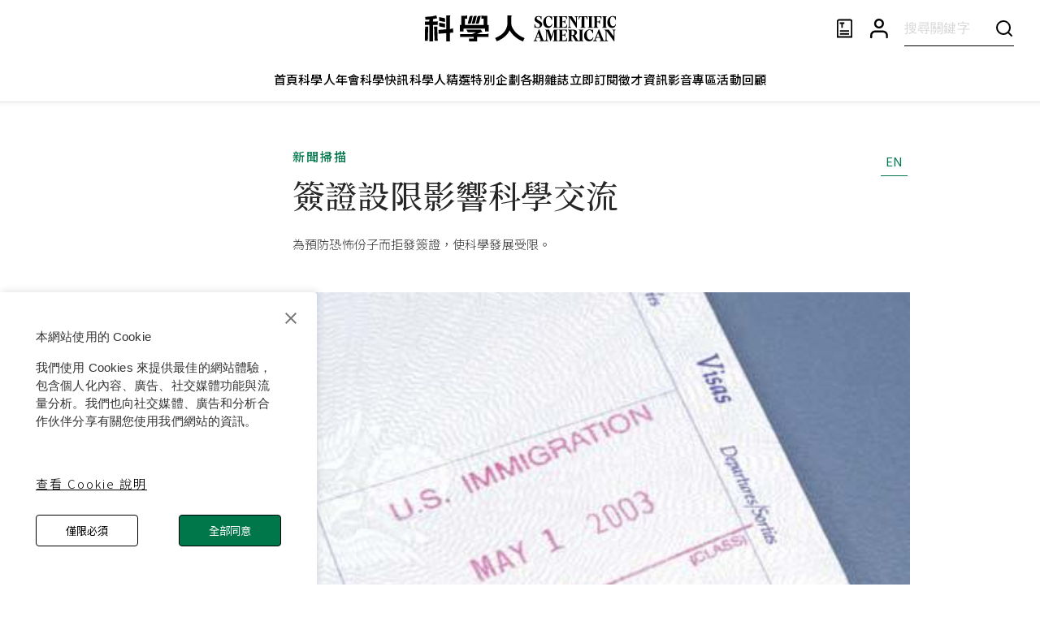

--- FILE ---
content_type: text/html; charset=utf-8
request_url: https://www.google.com/recaptcha/api2/aframe
body_size: 156
content:
<!DOCTYPE HTML><html><head><meta http-equiv="content-type" content="text/html; charset=UTF-8"></head><body><script nonce="SWXB7WgE8nIOk2QLNz9XXA">/** Anti-fraud and anti-abuse applications only. See google.com/recaptcha */ try{var clients={'sodar':'https://pagead2.googlesyndication.com/pagead/sodar?'};window.addEventListener("message",function(a){try{if(a.source===window.parent){var b=JSON.parse(a.data);var c=clients[b['id']];if(c){var d=document.createElement('img');d.src=c+b['params']+'&rc='+(localStorage.getItem("rc::a")?sessionStorage.getItem("rc::b"):"");window.document.body.appendChild(d);sessionStorage.setItem("rc::e",parseInt(sessionStorage.getItem("rc::e")||0)+1);localStorage.setItem("rc::h",'1769764701338');}}}catch(b){}});window.parent.postMessage("_grecaptcha_ready", "*");}catch(b){}</script></body></html>

--- FILE ---
content_type: text/javascript
request_url: https://www.scitw.cc/_next/static/chunks/4395-c09d46bec886c86e.js
body_size: 4570
content:
(self.webpackChunk_N_E=self.webpackChunk_N_E||[]).push([[4395],{31812:function(t,e,i){"use strict";i.d(e,{Z:function(){return P}});var n=i(63366),o=i(87462),r=i(67294),a=i(98216),s=i(27909),l=i(94780),d=i(90948),c=i(71657),u=i(83321),g=i(98456),f=i(34867),h=i(1588);function p(t){return(0,f.Z)("MuiLoadingButton",t)}let m=(0,h.Z)("MuiLoadingButton",["root","loading","loadingIndicator","loadingIndicatorCenter","loadingIndicatorStart","loadingIndicatorEnd","endIconLoadingEnd","startIconLoadingStart"]);var v=i(85893);let b=["children","disabled","id","loading","loadingIndicator","loadingPosition","variant"],w=t=>{let{loading:e,loadingPosition:i,classes:n}=t,r={root:["root",e&&"loading"],startIcon:[e&&`startIconLoading${(0,a.Z)(i)}`],endIcon:[e&&`endIconLoading${(0,a.Z)(i)}`],loadingIndicator:["loadingIndicator",e&&`loadingIndicator${(0,a.Z)(i)}`]},s=(0,l.Z)(r,p,n);return(0,o.Z)({},n,s)},y=t=>"ownerState"!==t&&"theme"!==t&&"sx"!==t&&"as"!==t&&"classes"!==t,I=(0,d.ZP)(u.Z,{shouldForwardProp:t=>y(t)||"classes"===t,name:"MuiLoadingButton",slot:"Root",overridesResolver:(t,e)=>[e.root,e.startIconLoadingStart&&{[`& .${m.startIconLoadingStart}`]:e.startIconLoadingStart},e.endIconLoadingEnd&&{[`& .${m.endIconLoadingEnd}`]:e.endIconLoadingEnd}]})(({ownerState:t,theme:e})=>(0,o.Z)({[`& .${m.startIconLoadingStart}, & .${m.endIconLoadingEnd}`]:{transition:e.transitions.create(["opacity"],{duration:e.transitions.duration.short}),opacity:0}},"center"===t.loadingPosition&&{transition:e.transitions.create(["background-color","box-shadow","border-color"],{duration:e.transitions.duration.short}),[`&.${m.loading}`]:{color:"transparent"}},"start"===t.loadingPosition&&t.fullWidth&&{[`& .${m.startIconLoadingStart}, & .${m.endIconLoadingEnd}`]:{transition:e.transitions.create(["opacity"],{duration:e.transitions.duration.short}),opacity:0,marginRight:-8}},"end"===t.loadingPosition&&t.fullWidth&&{[`& .${m.startIconLoadingStart}, & .${m.endIconLoadingEnd}`]:{transition:e.transitions.create(["opacity"],{duration:e.transitions.duration.short}),opacity:0,marginLeft:-8}})),E=(0,d.ZP)("div",{name:"MuiLoadingButton",slot:"LoadingIndicator",overridesResolver:(t,e)=>{let{ownerState:i}=t;return[e.loadingIndicator,e[`loadingIndicator${(0,a.Z)(i.loadingPosition)}`]]}})(({theme:t,ownerState:e})=>(0,o.Z)({position:"absolute",visibility:"visible",display:"flex"},"start"===e.loadingPosition&&("outlined"===e.variant||"contained"===e.variant)&&{left:"small"===e.size?10:14},"start"===e.loadingPosition&&"text"===e.variant&&{left:6},"center"===e.loadingPosition&&{left:"50%",transform:"translate(-50%)",color:(t.vars||t).palette.action.disabled},"end"===e.loadingPosition&&("outlined"===e.variant||"contained"===e.variant)&&{right:"small"===e.size?10:14},"end"===e.loadingPosition&&"text"===e.variant&&{right:6},"start"===e.loadingPosition&&e.fullWidth&&{position:"relative",left:-10},"end"===e.loadingPosition&&e.fullWidth&&{position:"relative",right:-10})),S=r.forwardRef(function(t,e){let i=(0,c.Z)({props:t,name:"MuiLoadingButton"}),{children:r,disabled:a=!1,id:l,loading:d=!1,loadingIndicator:u,loadingPosition:f="center",variant:h="text"}=i,p=(0,n.Z)(i,b),m=(0,s.Z)(l),y=null!=u?u:(0,v.jsx)(g.Z,{"aria-labelledby":m,color:"inherit",size:16}),S=(0,o.Z)({},i,{disabled:a,loading:d,loadingIndicator:y,loadingPosition:f,variant:h}),P=w(S),x=d?(0,v.jsx)(E,{className:P.loadingIndicator,ownerState:S,children:y}):null;return(0,v.jsxs)(I,(0,o.Z)({disabled:a||d,id:m,ref:e},p,{variant:h,classes:P,ownerState:S,children:["end"===S.loadingPosition?r:x,"end"===S.loadingPosition?x:r]}))});var P=S},93740:function(t,e,i){"use strict";Object.defineProperty(e,"__esModule",{value:!0}),Object.defineProperty(e,"default",{enumerable:!0,get:function(){return b}});let n=i(38754),o=i(61757),r=o._(i(67294)),a=n._(i(42636)),s=i(97757),l=i(3735),d=i(83341);i(34210);let c=n._(i(57746)),u={deviceSizes:[640,750,828,1080,1200,1920,2048,3840],imageSizes:[16,32,48,64,96,128,256,384],path:"/_next/image",loader:"default",dangerouslyAllowSVG:!1,unoptimized:!1};function g(t){return void 0!==t.default}function f(t){return void 0===t?t:"number"==typeof t?Number.isFinite(t)?t:NaN:"string"==typeof t&&/^[0-9]+$/.test(t)?parseInt(t,10):NaN}function h(t,e,i,n,o,r,a){if(!t||t["data-loaded-src"]===e)return;t["data-loaded-src"]=e;let s="decode"in t?t.decode():Promise.resolve();s.catch(()=>{}).then(()=>{if(t.parentElement&&t.isConnected){if("blur"===i&&r(!0),null==n?void 0:n.current){let e=new Event("load");Object.defineProperty(e,"target",{writable:!1,value:t});let i=!1,o=!1;n.current({...e,nativeEvent:e,currentTarget:t,target:t,isDefaultPrevented:()=>i,isPropagationStopped:()=>o,persist:()=>{},preventDefault:()=>{i=!0,e.preventDefault()},stopPropagation:()=>{o=!0,e.stopPropagation()}})}(null==o?void 0:o.current)&&o.current(t)}})}function p(t){let[e,i]=r.version.split("."),n=parseInt(e,10),o=parseInt(i,10);return n>18||18===n&&o>=3?{fetchPriority:t}:{fetchpriority:t}}let m=(0,r.forwardRef)((t,e)=>{let{imgAttributes:i,heightInt:n,widthInt:o,qualityInt:a,className:s,imgStyle:l,blurStyle:d,isLazy:c,fetchPriority:u,fill:g,placeholder:f,loading:m,srcString:v,config:b,unoptimized:w,loader:y,onLoadRef:I,onLoadingCompleteRef:E,setBlurComplete:S,setShowAltText:P,onLoad:x,onError:_,...j}=t;return m=c?"lazy":m,r.default.createElement("img",{...j,...p(u),loading:m,width:o,height:n,decoding:"async","data-nimg":g?"fill":"1",className:s,style:{...l,...d},...i,ref:(0,r.useCallback)(t=>{e&&("function"==typeof e?e(t):"object"==typeof e&&(e.current=t)),t&&(_&&(t.src=t.src),t.complete&&h(t,v,f,I,E,S,w))},[v,f,I,E,S,_,w,e]),onLoad:t=>{let e=t.currentTarget;h(e,v,f,I,E,S,w)},onError:t=>{P(!0),"blur"===f&&S(!0),_&&_(t)}})}),v=(0,r.forwardRef)((t,e)=>{var i;let n,o,{src:h,sizes:v,unoptimized:b=!1,priority:w=!1,loading:y,className:I,quality:E,width:S,height:P,fill:x,style:_,onLoad:j,onLoadingComplete:L,placeholder:C="empty",blurDataURL:Z,fetchPriority:z,layout:M,objectFit:R,objectPosition:k,lazyBoundary:O,lazyRoot:$,...N}=t,B=(0,r.useContext)(d.ImageConfigContext),W=(0,r.useMemo)(()=>{let t=u||B||l.imageConfigDefault,e=[...t.deviceSizes,...t.imageSizes].sort((t,e)=>t-e),i=t.deviceSizes.sort((t,e)=>t-e);return{...t,allSizes:e,deviceSizes:i}},[B]),A=N.loader||c.default;delete N.loader;let F="__next_img_default"in A;if(F){if("custom"===W.loader)throw Error('Image with src "'+h+'" is missing "loader" prop.\nRead more: https://nextjs.org/docs/messages/next-image-missing-loader')}else{let t=A;A=e=>{let{config:i,...n}=e;return t(n)}}if(M){"fill"===M&&(x=!0);let t={intrinsic:{maxWidth:"100%",height:"auto"},responsive:{width:"100%",height:"auto"}}[M];t&&(_={..._,...t});let e={responsive:"100vw",fill:"100vw"}[M];e&&!v&&(v=e)}let D="",G=f(S),T=f(P);if("object"==typeof(i=h)&&(g(i)||void 0!==i.src)){let t=g(h)?h.default:h;if(!t.src)throw Error("An object should only be passed to the image component src parameter if it comes from a static image import. It must include src. Received "+JSON.stringify(t));if(!t.height||!t.width)throw Error("An object should only be passed to the image component src parameter if it comes from a static image import. It must include height and width. Received "+JSON.stringify(t));if(n=t.blurWidth,o=t.blurHeight,Z=Z||t.blurDataURL,D=t.src,!x){if(G||T){if(G&&!T){let e=G/t.width;T=Math.round(t.height*e)}else if(!G&&T){let e=T/t.height;G=Math.round(t.width*e)}}else G=t.width,T=t.height}}let V=!w&&("lazy"===y||void 0===y);(!(h="string"==typeof h?h:D)||h.startsWith("data:")||h.startsWith("blob:"))&&(b=!0,V=!1),W.unoptimized&&(b=!0),F&&h.endsWith(".svg")&&!W.dangerouslyAllowSVG&&(b=!0),w&&(z="high");let[q,J]=(0,r.useState)(!1),[U,Y]=(0,r.useState)(!1),H=f(E),K=Object.assign(x?{position:"absolute",height:"100%",width:"100%",left:0,top:0,right:0,bottom:0,objectFit:R,objectPosition:k}:{},U?{}:{color:"transparent"},_),Q="blur"===C&&Z&&!q?{backgroundSize:K.objectFit||"cover",backgroundPosition:K.objectPosition||"50% 50%",backgroundRepeat:"no-repeat",backgroundImage:'url("data:image/svg+xml;charset=utf-8,'+(0,s.getImageBlurSvg)({widthInt:G,heightInt:T,blurWidth:n,blurHeight:o,blurDataURL:Z,objectFit:K.objectFit})+'")'}:{},X=function(t){let{config:e,src:i,unoptimized:n,width:o,quality:r,sizes:a,loader:s}=t;if(n)return{src:i,srcSet:void 0,sizes:void 0};let{widths:l,kind:d}=function(t,e,i){let{deviceSizes:n,allSizes:o}=t;if(i){let t=/(^|\s)(1?\d?\d)vw/g,e=[];for(let n;n=t.exec(i);n)e.push(parseInt(n[2]));if(e.length){let t=.01*Math.min(...e);return{widths:o.filter(e=>e>=n[0]*t),kind:"w"}}return{widths:o,kind:"w"}}if("number"!=typeof e)return{widths:n,kind:"w"};let r=[...new Set([e,2*e].map(t=>o.find(e=>e>=t)||o[o.length-1]))];return{widths:r,kind:"x"}}(e,o,a),c=l.length-1;return{sizes:a||"w"!==d?a:"100vw",srcSet:l.map((t,n)=>s({config:e,src:i,quality:r,width:t})+" "+("w"===d?t:n+1)+d).join(", "),src:s({config:e,src:i,quality:r,width:l[c]})}}({config:W,src:h,unoptimized:b,width:G,quality:H,sizes:v,loader:A}),tt=h,te=(0,r.useRef)(j);(0,r.useEffect)(()=>{te.current=j},[j]);let ti=(0,r.useRef)(L);(0,r.useEffect)(()=>{ti.current=L},[L]);let tn={isLazy:V,imgAttributes:X,heightInt:T,widthInt:G,qualityInt:H,className:I,imgStyle:K,blurStyle:Q,loading:y,config:W,fetchPriority:z,fill:x,unoptimized:b,placeholder:C,loader:A,srcString:tt,onLoadRef:te,onLoadingCompleteRef:ti,setBlurComplete:J,setShowAltText:Y,...N};return r.default.createElement(r.default.Fragment,null,r.default.createElement(m,{...tn,ref:e}),w?r.default.createElement(a.default,null,r.default.createElement("link",{key:"__nimg-"+X.src+X.srcSet+X.sizes,rel:"preload",as:"image",href:X.srcSet?void 0:X.src,imageSrcSet:X.srcSet,imageSizes:X.sizes,crossOrigin:N.crossOrigin,referrerPolicy:N.referrerPolicy,...p(z)})):null)}),b=v;("function"==typeof e.default||"object"==typeof e.default&&null!==e.default)&&void 0===e.default.__esModule&&(Object.defineProperty(e.default,"__esModule",{value:!0}),Object.assign(e.default,e),t.exports=e.default)},97757:function(t,e){"use strict";function i(t){let{widthInt:e,heightInt:i,blurWidth:n,blurHeight:o,blurDataURL:r,objectFit:a}=t,s=n||e,l=o||i,d=r.startsWith("data:image/jpeg")?"%3CfeComponentTransfer%3E%3CfeFuncA type='discrete' tableValues='1 1'/%3E%3C/feComponentTransfer%3E%":"";return s&&l?"%3Csvg xmlns='http%3A//www.w3.org/2000/svg' viewBox='0 0 "+s+" "+l+"'%3E%3Cfilter id='b' color-interpolation-filters='sRGB'%3E%3CfeGaussianBlur stdDeviation='"+(n&&o?"1":"20")+"'/%3E"+d+"%3C/filter%3E%3Cimage preserveAspectRatio='none' filter='url(%23b)' x='0' y='0' height='100%25' width='100%25' href='"+r+"'/%3E%3C/svg%3E":"%3Csvg xmlns='http%3A//www.w3.org/2000/svg'%3E%3Cimage style='filter:blur(20px)' preserveAspectRatio='"+("contain"===a?"xMidYMid":"cover"===a?"xMidYMid slice":"none")+"' x='0' y='0' height='100%25' width='100%25' href='"+r+"'/%3E%3C/svg%3E"}Object.defineProperty(e,"__esModule",{value:!0}),Object.defineProperty(e,"getImageBlurSvg",{enumerable:!0,get:function(){return i}})},57746:function(t,e){"use strict";function i(t){let{config:e,src:i,width:n,quality:o}=t;return e.path+"?url="+encodeURIComponent(i)+"&w="+n+"&q="+(o||75)}Object.defineProperty(e,"__esModule",{value:!0}),Object.defineProperty(e,"default",{enumerable:!0,get:function(){return n}}),i.__next_img_default=!0;let n=i},25675:function(t,e,i){t.exports=i(93740)},29204:function(t,e,i){"use strict";i.d(e,{d7:function(){return r}});var n=i(6154);let{Axios:o,AxiosError:r,CanceledError:a,isCancel:s,CancelToken:l,VERSION:d,all:c,Cancel:u,isAxiosError:g,spread:f,toFormData:h,AxiosHeaders:p,HttpStatusCode:m,formToJSON:v,mergeConfig:b}=n.default}}]);

--- FILE ---
content_type: text/javascript
request_url: https://www.scitw.cc/_next/static/chunks/6712-0467bd75be64e4ff.js
body_size: 31973
content:
"use strict";(self.webpackChunk_N_E=self.webpackChunk_N_E||[]).push([[6712],{58826:function(e,t,r){r.d(t,{ZP:function(){return M}});var o=r(63366),n=r(87462),i=r(67294),a=r(63961),l=r(94780),s=r(72908),d=r(54776),u=r(90629),p=r(98216),c=r(2734),f=r(71657),m=r(90948),h=r(1588),v=r(34867);function g(e){return(0,v.Z)("MuiDrawer",e)}(0,h.Z)("MuiDrawer",["root","docked","paper","paperAnchorLeft","paperAnchorRight","paperAnchorTop","paperAnchorBottom","paperAnchorDockedLeft","paperAnchorDockedRight","paperAnchorDockedTop","paperAnchorDockedBottom","modal"]);var b=r(85893);let Z=["BackdropProps"],y=["anchor","BackdropProps","children","className","elevation","hideBackdrop","ModalProps","onClose","open","PaperProps","SlideProps","TransitionComponent","transitionDuration","variant"],x=(e,t)=>{let{ownerState:r}=e;return[t.root,("permanent"===r.variant||"persistent"===r.variant)&&t.docked,t.modal]},w=e=>{let{classes:t,anchor:r,variant:o}=e,n={root:["root"],docked:[("permanent"===o||"persistent"===o)&&"docked"],modal:["modal"],paper:["paper",`paperAnchor${(0,p.Z)(r)}`,"temporary"!==o&&`paperAnchorDocked${(0,p.Z)(r)}`]};return(0,l.Z)(n,g,t)},P=(0,m.ZP)(s.Z,{name:"MuiDrawer",slot:"Root",overridesResolver:x})(({theme:e})=>({zIndex:(e.vars||e).zIndex.drawer})),R=(0,m.ZP)("div",{shouldForwardProp:m.FO,name:"MuiDrawer",slot:"Docked",skipVariantsResolver:!1,overridesResolver:x})({flex:"0 0 auto"}),S=(0,m.ZP)(u.Z,{name:"MuiDrawer",slot:"Paper",overridesResolver:(e,t)=>{let{ownerState:r}=e;return[t.paper,t[`paperAnchor${(0,p.Z)(r.anchor)}`],"temporary"!==r.variant&&t[`paperAnchorDocked${(0,p.Z)(r.anchor)}`]]}})(({theme:e,ownerState:t})=>(0,n.Z)({overflowY:"auto",display:"flex",flexDirection:"column",height:"100%",flex:"1 0 auto",zIndex:(e.vars||e).zIndex.drawer,WebkitOverflowScrolling:"touch",position:"fixed",top:0,outline:0},"left"===t.anchor&&{left:0},"top"===t.anchor&&{top:0,left:0,right:0,height:"auto",maxHeight:"100%"},"right"===t.anchor&&{right:0},"bottom"===t.anchor&&{top:"auto",left:0,bottom:0,right:0,height:"auto",maxHeight:"100%"},"left"===t.anchor&&"temporary"!==t.variant&&{borderRight:`1px solid ${(e.vars||e).palette.divider}`},"top"===t.anchor&&"temporary"!==t.variant&&{borderBottom:`1px solid ${(e.vars||e).palette.divider}`},"right"===t.anchor&&"temporary"!==t.variant&&{borderLeft:`1px solid ${(e.vars||e).palette.divider}`},"bottom"===t.anchor&&"temporary"!==t.variant&&{borderTop:`1px solid ${(e.vars||e).palette.divider}`})),O={left:"right",right:"left",top:"down",bottom:"up"},k=i.forwardRef(function(e,t){let r=(0,f.Z)({props:e,name:"MuiDrawer"}),l=(0,c.Z)(),s={enter:l.transitions.duration.enteringScreen,exit:l.transitions.duration.leavingScreen},{anchor:u="left",BackdropProps:p,children:m,className:h,elevation:v=16,hideBackdrop:g=!1,ModalProps:{BackdropProps:x}={},onClose:k,open:M=!1,PaperProps:C={},SlideProps:E,TransitionComponent:T=d.Z,transitionDuration:$=s,variant:j="temporary"}=r,I=(0,o.Z)(r.ModalProps,Z),L=(0,o.Z)(r,y),A=i.useRef(!1);i.useEffect(()=>{A.current=!0},[]);let F="rtl"===l.direction&&-1!==["left","right"].indexOf(u)?O[u]:u,B=(0,n.Z)({},r,{anchor:u,elevation:v,open:M,variant:j},L),N=w(B),z=(0,b.jsx)(S,(0,n.Z)({elevation:"temporary"===j?v:0,square:!0},C,{className:(0,a.Z)(N.paper,C.className),ownerState:B,children:m}));if("permanent"===j)return(0,b.jsx)(R,(0,n.Z)({className:(0,a.Z)(N.root,N.docked,h),ownerState:B,ref:t},L,{children:z}));let W=(0,b.jsx)(T,(0,n.Z)({in:M,direction:O[F],timeout:$,appear:A.current},E,{children:z}));return"persistent"===j?(0,b.jsx)(R,(0,n.Z)({className:(0,a.Z)(N.root,N.docked,h),ownerState:B,ref:t},L,{children:W})):(0,b.jsx)(P,(0,n.Z)({BackdropProps:(0,n.Z)({},p,x,{transitionDuration:$}),className:(0,a.Z)(N.root,N.modal,h),open:M,ownerState:B,onClose:k,hideBackdrop:g,ref:t},L,I,{children:W}))});var M=k},47167:function(e,t,r){var o=r(67294);let n=o.createContext(void 0);t.Z=n},15704:function(e,t,r){r.d(t,{Z:function(){return o}});function o({props:e,states:t,muiFormControl:r}){return t.reduce((t,o)=>(t[o]=e[o],r&&void 0===e[o]&&(t[o]=r[o]),t),{})}},74423:function(e,t,r){r.d(t,{Z:function(){return i}});var o=r(67294),n=r(47167);function i(){return o.useContext(n.Z)}},96514:function(e,t,r){var o=r(87462),n=r(63366),i=r(67294),a=r(8662),l=r(2734),s=r(30577),d=r(51705),u=r(85893);let p=["addEndListener","appear","children","easing","in","onEnter","onEntered","onEntering","onExit","onExited","onExiting","style","timeout","TransitionComponent"];function c(e){return`scale(${e}, ${e**2})`}let f={entering:{opacity:1,transform:c(1)},entered:{opacity:1,transform:"none"}},m="undefined"!=typeof navigator&&/^((?!chrome|android).)*(safari|mobile)/i.test(navigator.userAgent)&&/(os |version\/)15(.|_)4/i.test(navigator.userAgent),h=i.forwardRef(function(e,t){let{addEndListener:r,appear:h=!0,children:v,easing:g,in:b,onEnter:Z,onEntered:y,onEntering:x,onExit:w,onExited:P,onExiting:R,style:S,timeout:O="auto",TransitionComponent:k=a.ZP}=e,M=(0,n.Z)(e,p),C=i.useRef(),E=i.useRef(),T=(0,l.Z)(),$=i.useRef(null),j=(0,d.Z)($,v.ref,t),I=e=>t=>{if(e){let r=$.current;void 0===t?e(r):e(r,t)}},L=I(x),A=I((e,t)=>{let r;(0,s.n)(e);let{duration:o,delay:n,easing:i}=(0,s.C)({style:S,timeout:O,easing:g},{mode:"enter"});"auto"===O?(r=T.transitions.getAutoHeightDuration(e.clientHeight),E.current=r):r=o,e.style.transition=[T.transitions.create("opacity",{duration:r,delay:n}),T.transitions.create("transform",{duration:m?r:.666*r,delay:n,easing:i})].join(","),Z&&Z(e,t)}),F=I(y),B=I(R),N=I(e=>{let t;let{duration:r,delay:o,easing:n}=(0,s.C)({style:S,timeout:O,easing:g},{mode:"exit"});"auto"===O?(t=T.transitions.getAutoHeightDuration(e.clientHeight),E.current=t):t=r,e.style.transition=[T.transitions.create("opacity",{duration:t,delay:o}),T.transitions.create("transform",{duration:m?t:.666*t,delay:m?o:o||.333*t,easing:n})].join(","),e.style.opacity=0,e.style.transform=c(.75),w&&w(e)}),z=I(P);return i.useEffect(()=>()=>{clearTimeout(C.current)},[]),(0,u.jsx)(k,(0,o.Z)({appear:h,in:b,nodeRef:$,onEnter:A,onEntered:F,onEntering:L,onExit:N,onExited:z,onExiting:B,addEndListener:e=>{"auto"===O&&(C.current=setTimeout(e,E.current||0)),r&&r($.current,e)},timeout:"auto"===O?null:O},M,{children:(e,t)=>i.cloneElement(v,(0,o.Z)({style:(0,o.Z)({opacity:0,transform:c(.75),visibility:"exited"!==e||b?void 0:"hidden"},f[e],S,v.props.style),ref:j},t))}))});h.muiSupportAuto=!0,t.Z=h},90089:function(e,t,r){r.d(t,{Z:function(){return w}});var o=r(63366),n=r(87462),i=r(67294),a=r(94780),l=r(59766),s=r(13970),d=r(90948),u=r(71657),p=r(1588),c=r(34867),f=r(55827);function m(e){return(0,c.Z)("MuiInput",e)}let h=(0,n.Z)({},f.Z,(0,p.Z)("MuiInput",["root","underline","input"]));var v=r(85893);let g=["disableUnderline","components","componentsProps","fullWidth","inputComponent","multiline","slotProps","slots","type"],b=e=>{let{classes:t,disableUnderline:r}=e,o=(0,a.Z)({root:["root",!r&&"underline"],input:["input"]},m,t);return(0,n.Z)({},t,o)},Z=(0,d.ZP)(s.Ej,{shouldForwardProp:e=>(0,d.FO)(e)||"classes"===e,name:"MuiInput",slot:"Root",overridesResolver:(e,t)=>{let{ownerState:r}=e;return[...(0,s.Gx)(e,t),!r.disableUnderline&&t.underline]}})(({theme:e,ownerState:t})=>{let r="light"===e.palette.mode,o=r?"rgba(0, 0, 0, 0.42)":"rgba(255, 255, 255, 0.7)";return e.vars&&(o=`rgba(${e.vars.palette.common.onBackgroundChannel} / ${e.vars.opacity.inputUnderline})`),(0,n.Z)({position:"relative"},t.formControl&&{"label + &":{marginTop:16}},!t.disableUnderline&&{"&:after":{borderBottom:`2px solid ${(e.vars||e).palette[t.color].main}`,left:0,bottom:0,content:'""',position:"absolute",right:0,transform:"scaleX(0)",transition:e.transitions.create("transform",{duration:e.transitions.duration.shorter,easing:e.transitions.easing.easeOut}),pointerEvents:"none"},[`&.${h.focused}:after`]:{transform:"scaleX(1) translateX(0)"},[`&.${h.error}`]:{"&:before, &:after":{borderBottomColor:(e.vars||e).palette.error.main}},"&:before":{borderBottom:`1px solid ${o}`,left:0,bottom:0,content:'"\\00a0"',position:"absolute",right:0,transition:e.transitions.create("border-bottom-color",{duration:e.transitions.duration.shorter}),pointerEvents:"none"},[`&:hover:not(.${h.disabled}, .${h.error}):before`]:{borderBottom:`2px solid ${(e.vars||e).palette.text.primary}`,"@media (hover: none)":{borderBottom:`1px solid ${o}`}},[`&.${h.disabled}:before`]:{borderBottomStyle:"dotted"}})}),y=(0,d.ZP)(s.rA,{name:"MuiInput",slot:"Input",overridesResolver:s._o})({}),x=i.forwardRef(function(e,t){var r,i,a,d;let p=(0,u.Z)({props:e,name:"MuiInput"}),{disableUnderline:c,components:f={},componentsProps:m,fullWidth:h=!1,inputComponent:x="input",multiline:w=!1,slotProps:P,slots:R={},type:S="text"}=p,O=(0,o.Z)(p,g),k=b(p),M={root:{ownerState:{disableUnderline:c}}},C=(null!=P?P:m)?(0,l.Z)(null!=P?P:m,M):M,E=null!=(r=null!=(i=R.root)?i:f.Root)?r:Z,T=null!=(a=null!=(d=R.input)?d:f.Input)?a:y;return(0,v.jsx)(s.ZP,(0,n.Z)({slots:{root:E,input:T},slotProps:C,fullWidth:h,inputComponent:x,multiline:w,ref:t,type:S},O,{classes:k}))});x.muiName="Input";var w=x},87109:function(e,t,r){r.d(t,{Z:function(){return R}});var o,n=r(63366),i=r(87462),a=r(67294),l=r(63961),s=r(94780),d=r(98216),u=r(15861),p=r(47167),c=r(74423),f=r(90948),m=r(1588),h=r(34867);function v(e){return(0,h.Z)("MuiInputAdornment",e)}let g=(0,m.Z)("MuiInputAdornment",["root","filled","standard","outlined","positionStart","positionEnd","disablePointerEvents","hiddenLabel","sizeSmall"]);var b=r(71657),Z=r(85893);let y=["children","className","component","disablePointerEvents","disableTypography","position","variant"],x=e=>{let{classes:t,disablePointerEvents:r,hiddenLabel:o,position:n,size:i,variant:a}=e,l={root:["root",r&&"disablePointerEvents",n&&`position${(0,d.Z)(n)}`,a,o&&"hiddenLabel",i&&`size${(0,d.Z)(i)}`]};return(0,s.Z)(l,v,t)},w=(0,f.ZP)("div",{name:"MuiInputAdornment",slot:"Root",overridesResolver:(e,t)=>{let{ownerState:r}=e;return[t.root,t[`position${(0,d.Z)(r.position)}`],!0===r.disablePointerEvents&&t.disablePointerEvents,t[r.variant]]}})(({theme:e,ownerState:t})=>(0,i.Z)({display:"flex",height:"0.01em",maxHeight:"2em",alignItems:"center",whiteSpace:"nowrap",color:(e.vars||e).palette.action.active},"filled"===t.variant&&{[`&.${g.positionStart}&:not(.${g.hiddenLabel})`]:{marginTop:16}},"start"===t.position&&{marginRight:8},"end"===t.position&&{marginLeft:8},!0===t.disablePointerEvents&&{pointerEvents:"none"})),P=a.forwardRef(function(e,t){let r=(0,b.Z)({props:e,name:"MuiInputAdornment"}),{children:s,className:d,component:f="div",disablePointerEvents:m=!1,disableTypography:h=!1,position:v,variant:g}=r,P=(0,n.Z)(r,y),R=(0,c.Z)()||{},S=g;g&&R.variant,R&&!S&&(S=R.variant);let O=(0,i.Z)({},r,{hiddenLabel:R.hiddenLabel,size:R.size,disablePointerEvents:m,position:v,variant:S}),k=x(O);return(0,Z.jsx)(p.Z.Provider,{value:null,children:(0,Z.jsx)(w,(0,i.Z)({as:f,ownerState:O,className:(0,l.Z)(k.root,d),ref:t},P,{children:"string"!=typeof s||h?(0,Z.jsxs)(a.Fragment,{children:["start"===v?o||(o=(0,Z.jsx)("span",{className:"notranslate",children:"​"})):null,s]}):(0,Z.jsx)(u.Z,{color:"text.secondary",children:s})}))})});var R=P},13970:function(e,t,r){r.d(t,{rA:function(){return F},Ej:function(){return A},ZP:function(){return z},_o:function(){return I},Gx:function(){return j}});var o=r(63366),n=r(87462),i=r(71387),a=r(67294),l=r(63961),s=r(94780),d=r(73935),u=r(33703),p=r(74161),c=r(39336),f=r(73546),m=r(85893);let h=["onChange","maxRows","minRows","style","value"];function v(e){return parseInt(e,10)||0}let g={shadow:{visibility:"hidden",position:"absolute",overflow:"hidden",height:0,top:0,left:0,transform:"translateZ(0)"}};function b(e){return null==e||0===Object.keys(e).length||0===e.outerHeightStyle&&!e.overflow}let Z=a.forwardRef(function(e,t){let{onChange:r,maxRows:i,minRows:l=1,style:s,value:Z}=e,y=(0,o.Z)(e,h),{current:x}=a.useRef(null!=Z),w=a.useRef(null),P=(0,u.Z)(t,w),R=a.useRef(null),S=a.useRef(0),[O,k]=a.useState({outerHeightStyle:0}),M=a.useCallback(()=>{let t=w.current,r=(0,p.Z)(t),o=r.getComputedStyle(t);if("0px"===o.width)return{outerHeightStyle:0};let n=R.current;n.style.width=o.width,n.value=t.value||e.placeholder||"x","\n"===n.value.slice(-1)&&(n.value+=" ");let a=o.boxSizing,s=v(o.paddingBottom)+v(o.paddingTop),d=v(o.borderBottomWidth)+v(o.borderTopWidth),u=n.scrollHeight;n.value="x";let c=n.scrollHeight,f=u;l&&(f=Math.max(Number(l)*c,f)),i&&(f=Math.min(Number(i)*c,f)),f=Math.max(f,c);let m=f+("border-box"===a?s+d:0),h=1>=Math.abs(f-u);return{outerHeightStyle:m,overflow:h}},[i,l,e.placeholder]),C=(e,t)=>{let{outerHeightStyle:r,overflow:o}=t;return S.current<20&&(r>0&&Math.abs((e.outerHeightStyle||0)-r)>1||e.overflow!==o)?(S.current+=1,{overflow:o,outerHeightStyle:r}):e},E=a.useCallback(()=>{let e=M();b(e)||k(t=>C(t,e))},[M]),T=()=>{let e=M();b(e)||d.flushSync(()=>{k(t=>C(t,e))})};return a.useEffect(()=>{let e;let t=(0,c.Z)(()=>{S.current=0,w.current&&T()}),r=w.current,o=(0,p.Z)(r);return o.addEventListener("resize",t),"undefined"!=typeof ResizeObserver&&(e=new ResizeObserver(t)).observe(r),()=>{t.clear(),o.removeEventListener("resize",t),e&&e.disconnect()}}),(0,f.Z)(()=>{E()}),a.useEffect(()=>{S.current=0},[Z]),(0,m.jsxs)(a.Fragment,{children:[(0,m.jsx)("textarea",(0,n.Z)({value:Z,onChange:e=>{S.current=0,x||E(),r&&r(e)},ref:P,rows:l,style:(0,n.Z)({height:O.outerHeightStyle,overflow:O.overflow?"hidden":void 0},s)},y)),(0,m.jsx)("textarea",{"aria-hidden":!0,className:e.className,readOnly:!0,ref:R,tabIndex:-1,style:(0,n.Z)({},g.shadow,s,{paddingTop:0,paddingBottom:0})})]})});var y=r(28442),x=r(15704),w=r(47167),P=r(74423),R=r(90948),S=r(71657),O=r(98216),k=r(51705),M=r(58974),C=r(17297),E=r(5108),T=r(55827);let $=["aria-describedby","autoComplete","autoFocus","className","color","components","componentsProps","defaultValue","disabled","disableInjectingGlobalStyles","endAdornment","error","fullWidth","id","inputComponent","inputProps","inputRef","margin","maxRows","minRows","multiline","name","onBlur","onChange","onClick","onFocus","onKeyDown","onKeyUp","placeholder","readOnly","renderSuffix","rows","size","slotProps","slots","startAdornment","type","value"],j=(e,t)=>{let{ownerState:r}=e;return[t.root,r.formControl&&t.formControl,r.startAdornment&&t.adornedStart,r.endAdornment&&t.adornedEnd,r.error&&t.error,"small"===r.size&&t.sizeSmall,r.multiline&&t.multiline,r.color&&t[`color${(0,O.Z)(r.color)}`],r.fullWidth&&t.fullWidth,r.hiddenLabel&&t.hiddenLabel]},I=(e,t)=>{let{ownerState:r}=e;return[t.input,"small"===r.size&&t.inputSizeSmall,r.multiline&&t.inputMultiline,"search"===r.type&&t.inputTypeSearch,r.startAdornment&&t.inputAdornedStart,r.endAdornment&&t.inputAdornedEnd,r.hiddenLabel&&t.inputHiddenLabel]},L=e=>{let{classes:t,color:r,disabled:o,error:n,endAdornment:i,focused:a,formControl:l,fullWidth:d,hiddenLabel:u,multiline:p,readOnly:c,size:f,startAdornment:m,type:h}=e,v={root:["root",`color${(0,O.Z)(r)}`,o&&"disabled",n&&"error",d&&"fullWidth",a&&"focused",l&&"formControl","small"===f&&"sizeSmall",p&&"multiline",m&&"adornedStart",i&&"adornedEnd",u&&"hiddenLabel",c&&"readOnly"],input:["input",o&&"disabled","search"===h&&"inputTypeSearch",p&&"inputMultiline","small"===f&&"inputSizeSmall",u&&"inputHiddenLabel",m&&"inputAdornedStart",i&&"inputAdornedEnd",c&&"readOnly"]};return(0,s.Z)(v,T.u,t)},A=(0,R.ZP)("div",{name:"MuiInputBase",slot:"Root",overridesResolver:j})(({theme:e,ownerState:t})=>(0,n.Z)({},e.typography.body1,{color:(e.vars||e).palette.text.primary,lineHeight:"1.4375em",boxSizing:"border-box",position:"relative",cursor:"text",display:"inline-flex",alignItems:"center",[`&.${T.Z.disabled}`]:{color:(e.vars||e).palette.text.disabled,cursor:"default"}},t.multiline&&(0,n.Z)({padding:"4px 0 5px"},"small"===t.size&&{paddingTop:1}),t.fullWidth&&{width:"100%"})),F=(0,R.ZP)("input",{name:"MuiInputBase",slot:"Input",overridesResolver:I})(({theme:e,ownerState:t})=>{let r="light"===e.palette.mode,o=(0,n.Z)({color:"currentColor"},e.vars?{opacity:e.vars.opacity.inputPlaceholder}:{opacity:r?.42:.5},{transition:e.transitions.create("opacity",{duration:e.transitions.duration.shorter})}),i={opacity:"0 !important"},a=e.vars?{opacity:e.vars.opacity.inputPlaceholder}:{opacity:r?.42:.5};return(0,n.Z)({font:"inherit",letterSpacing:"inherit",color:"currentColor",padding:"4px 0 5px",border:0,boxSizing:"content-box",background:"none",height:"1.4375em",margin:0,WebkitTapHighlightColor:"transparent",display:"block",minWidth:0,width:"100%",animationName:"mui-auto-fill-cancel",animationDuration:"10ms","&::-webkit-input-placeholder":o,"&::-moz-placeholder":o,"&:-ms-input-placeholder":o,"&::-ms-input-placeholder":o,"&:focus":{outline:0},"&:invalid":{boxShadow:"none"},"&::-webkit-search-decoration":{WebkitAppearance:"none"},[`label[data-shrink=false] + .${T.Z.formControl} &`]:{"&::-webkit-input-placeholder":i,"&::-moz-placeholder":i,"&:-ms-input-placeholder":i,"&::-ms-input-placeholder":i,"&:focus::-webkit-input-placeholder":a,"&:focus::-moz-placeholder":a,"&:focus:-ms-input-placeholder":a,"&:focus::-ms-input-placeholder":a},[`&.${T.Z.disabled}`]:{opacity:1,WebkitTextFillColor:(e.vars||e).palette.text.disabled},"&:-webkit-autofill":{animationDuration:"5000s",animationName:"mui-auto-fill"}},"small"===t.size&&{paddingTop:1},t.multiline&&{height:"auto",resize:"none",padding:0,paddingTop:0},"search"===t.type&&{MozAppearance:"textfield"})}),B=(0,m.jsx)(C.Z,{styles:{"@keyframes mui-auto-fill":{from:{display:"block"}},"@keyframes mui-auto-fill-cancel":{from:{display:"block"}}}}),N=a.forwardRef(function(e,t){var r;let s=(0,S.Z)({props:e,name:"MuiInputBase"}),{"aria-describedby":d,autoComplete:u,autoFocus:p,className:c,components:f={},componentsProps:h={},defaultValue:v,disabled:g,disableInjectingGlobalStyles:b,endAdornment:R,fullWidth:O=!1,id:C,inputComponent:T="input",inputProps:j={},inputRef:I,maxRows:N,minRows:z,multiline:W=!1,name:D,onBlur:H,onChange:q,onClick:V,onFocus:U,onKeyDown:K,onKeyUp:X,placeholder:_,readOnly:Y,renderSuffix:G,rows:J,slotProps:Q={},slots:ee={},startAdornment:et,type:er="text",value:eo}=s,en=(0,o.Z)(s,$),ei=null!=j.value?j.value:eo,{current:ea}=a.useRef(null!=ei),el=a.useRef(),es=a.useCallback(e=>{},[]),ed=(0,k.Z)(el,I,j.ref,es),[eu,ep]=a.useState(!1),ec=(0,P.Z)(),ef=(0,x.Z)({props:s,muiFormControl:ec,states:["color","disabled","error","hiddenLabel","size","required","filled"]});ef.focused=ec?ec.focused:eu,a.useEffect(()=>{!ec&&g&&eu&&(ep(!1),H&&H())},[ec,g,eu,H]);let em=ec&&ec.onFilled,eh=ec&&ec.onEmpty,ev=a.useCallback(e=>{(0,E.vd)(e)?em&&em():eh&&eh()},[em,eh]);(0,M.Z)(()=>{ea&&ev({value:ei})},[ei,ev,ea]),a.useEffect(()=>{ev(el.current)},[]);let eg=T,eb=j;W&&"input"===eg&&(eb=J?(0,n.Z)({type:void 0,minRows:J,maxRows:J},eb):(0,n.Z)({type:void 0,maxRows:N,minRows:z},eb),eg=Z),a.useEffect(()=>{ec&&ec.setAdornedStart(!!et)},[ec,et]);let eZ=(0,n.Z)({},s,{color:ef.color||"primary",disabled:ef.disabled,endAdornment:R,error:ef.error,focused:ef.focused,formControl:ec,fullWidth:O,hiddenLabel:ef.hiddenLabel,multiline:W,size:ef.size,startAdornment:et,type:er}),ey=L(eZ),ex=ee.root||f.Root||A,ew=Q.root||h.root||{},eP=ee.input||f.Input||F;return eb=(0,n.Z)({},eb,null!=(r=Q.input)?r:h.input),(0,m.jsxs)(a.Fragment,{children:[!b&&B,(0,m.jsxs)(ex,(0,n.Z)({},ew,!(0,y.Z)(ex)&&{ownerState:(0,n.Z)({},eZ,ew.ownerState)},{ref:t,onClick:e=>{el.current&&e.currentTarget===e.target&&el.current.focus(),V&&!ef.disabled&&V(e)}},en,{className:(0,l.Z)(ey.root,ew.className,c,Y&&"MuiInputBase-readOnly"),children:[et,(0,m.jsx)(w.Z.Provider,{value:null,children:(0,m.jsx)(eP,(0,n.Z)({ownerState:eZ,"aria-invalid":ef.error,"aria-describedby":d,autoComplete:u,autoFocus:p,defaultValue:v,disabled:ef.disabled,id:C,onAnimationStart:e=>{ev("mui-auto-fill-cancel"===e.animationName?el.current:{value:"x"})},name:D,placeholder:_,readOnly:Y,required:ef.required,rows:J,value:ei,onKeyDown:K,onKeyUp:X,type:er},eb,!(0,y.Z)(eP)&&{as:eg,ownerState:(0,n.Z)({},eZ,eb.ownerState)},{ref:ed,className:(0,l.Z)(ey.input,eb.className,Y&&"MuiInputBase-readOnly"),onBlur:e=>{H&&H(e),j.onBlur&&j.onBlur(e),ec&&ec.onBlur?ec.onBlur(e):ep(!1)},onChange:(e,...t)=>{if(!ea){let t=e.target||el.current;if(null==t)throw Error((0,i.Z)(1));ev({value:t.value})}j.onChange&&j.onChange(e,...t),q&&q(e,...t)},onFocus:e=>{if(ef.disabled){e.stopPropagation();return}U&&U(e),j.onFocus&&j.onFocus(e),ec&&ec.onFocus?ec.onFocus(e):ep(!0)}}))}),R,G?G((0,n.Z)({},ef,{startAdornment:et})):null]}))]})});var z=N},55827:function(e,t,r){r.d(t,{u:function(){return i}});var o=r(1588),n=r(34867);function i(e){return(0,n.Z)("MuiInputBase",e)}let a=(0,o.Z)("MuiInputBase",["root","formControl","focused","disabled","adornedStart","adornedEnd","error","sizeSmall","multiline","colorSecondary","fullWidth","hiddenLabel","readOnly","input","inputSizeSmall","inputMultiline","inputTypeSearch","inputAdornedStart","inputAdornedEnd","inputHiddenLabel"]);t.Z=a},5108:function(e,t,r){function o(e){return null!=e&&!(Array.isArray(e)&&0===e.length)}function n(e,t=!1){return e&&(o(e.value)&&""!==e.value||t&&o(e.defaultValue)&&""!==e.defaultValue)}function i(e){return e.startAdornment}r.d(t,{B7:function(){return i},vd:function(){return n}})},59773:function(e,t,r){var o=r(67294);let n=o.createContext({});t.Z=n},93419:function(e,t,r){r.d(t,{Z:function(){return D}});var o=r(87462),n=r(63366),i=r(67294);r(76607);var a=r(63961),l=r(94780),s=r(17708),d=r(8038),u=r(90948),p=r(71657),c=r(59773),f=r(1588),m=r(34867);function h(e){return(0,m.Z)("MuiList",e)}(0,f.Z)("MuiList",["root","padding","dense","subheader"]);var v=r(85893);let g=["children","className","component","dense","disablePadding","subheader"],b=e=>{let{classes:t,disablePadding:r,dense:o,subheader:n}=e;return(0,l.Z)({root:["root",!r&&"padding",o&&"dense",n&&"subheader"]},h,t)},Z=(0,u.ZP)("ul",{name:"MuiList",slot:"Root",overridesResolver:(e,t)=>{let{ownerState:r}=e;return[t.root,!r.disablePadding&&t.padding,r.dense&&t.dense,r.subheader&&t.subheader]}})(({ownerState:e})=>(0,o.Z)({listStyle:"none",margin:0,padding:0,position:"relative"},!e.disablePadding&&{paddingTop:8,paddingBottom:8},e.subheader&&{paddingTop:0})),y=i.forwardRef(function(e,t){let r=(0,p.Z)({props:e,name:"MuiList"}),{children:l,className:s,component:d="ul",dense:u=!1,disablePadding:f=!1,subheader:m}=r,h=(0,n.Z)(r,g),y=i.useMemo(()=>({dense:u}),[u]),x=(0,o.Z)({},r,{component:d,dense:u,disablePadding:f}),w=b(x);return(0,v.jsx)(c.Z.Provider,{value:y,children:(0,v.jsxs)(Z,(0,o.Z)({as:d,className:(0,a.Z)(w.root,s),ref:t,ownerState:x},h,{children:[m,l]}))})});var x=r(95806).Z,w=r(51705),P=r(58974);let R=["actions","autoFocus","autoFocusItem","children","className","disabledItemsFocusable","disableListWrap","onKeyDown","variant"];function S(e,t,r){return e===t?e.firstChild:t&&t.nextElementSibling?t.nextElementSibling:r?null:e.firstChild}function O(e,t,r){return e===t?r?e.firstChild:e.lastChild:t&&t.previousElementSibling?t.previousElementSibling:r?null:e.lastChild}function k(e,t){if(void 0===t)return!0;let r=e.innerText;return void 0===r&&(r=e.textContent),0!==(r=r.trim().toLowerCase()).length&&(t.repeating?r[0]===t.keys[0]:0===r.indexOf(t.keys.join("")))}function M(e,t,r,o,n,i){let a=!1,l=n(e,t,!!t&&r);for(;l;){if(l===e.firstChild){if(a)return!1;a=!0}let t=!o&&(l.disabled||"true"===l.getAttribute("aria-disabled"));if(l.hasAttribute("tabindex")&&k(l,i)&&!t)return l.focus(),!0;l=n(e,l,r)}return!1}let C=i.forwardRef(function(e,t){let{actions:r,autoFocus:a=!1,autoFocusItem:l=!1,children:s,className:u,disabledItemsFocusable:p=!1,disableListWrap:c=!1,onKeyDown:f,variant:m="selectedMenu"}=e,h=(0,n.Z)(e,R),g=i.useRef(null),b=i.useRef({keys:[],repeating:!0,previousKeyMatched:!0,lastTime:null});(0,P.Z)(()=>{a&&g.current.focus()},[a]),i.useImperativeHandle(r,()=>({adjustStyleForScrollbar:(e,t)=>{let r=!g.current.style.width;if(e.clientHeight<g.current.clientHeight&&r){let r=`${x((0,d.Z)(e))}px`;g.current.style["rtl"===t.direction?"paddingLeft":"paddingRight"]=r,g.current.style.width=`calc(100% + ${r})`}return g.current}}),[]);let Z=(0,w.Z)(g,t),C=-1;i.Children.forEach(s,(e,t)=>{if(!i.isValidElement(e)){C===t&&(C+=1)>=s.length&&(C=-1);return}e.props.disabled||("selectedMenu"===m&&e.props.selected?C=t:-1!==C||(C=t)),C===t&&(e.props.disabled||e.props.muiSkipListHighlight||e.type.muiSkipListHighlight)&&(C+=1)>=s.length&&(C=-1)});let E=i.Children.map(s,(e,t)=>{if(t===C){let t={};return l&&(t.autoFocus=!0),void 0===e.props.tabIndex&&"selectedMenu"===m&&(t.tabIndex=0),i.cloneElement(e,t)}return e});return(0,v.jsx)(y,(0,o.Z)({role:"menu",ref:Z,className:u,onKeyDown:e=>{let t=g.current,r=e.key,o=(0,d.Z)(t).activeElement;if("ArrowDown"===r)e.preventDefault(),M(t,o,c,p,S);else if("ArrowUp"===r)e.preventDefault(),M(t,o,c,p,O);else if("Home"===r)e.preventDefault(),M(t,null,c,p,S);else if("End"===r)e.preventDefault(),M(t,null,c,p,O);else if(1===r.length){let n=b.current,i=r.toLowerCase(),a=performance.now();n.keys.length>0&&(a-n.lastTime>500?(n.keys=[],n.repeating=!0,n.previousKeyMatched=!0):n.repeating&&i!==n.keys[0]&&(n.repeating=!1)),n.lastTime=a,n.keys.push(i);let l=o&&!n.repeating&&k(o,n);n.previousKeyMatched&&(l||M(t,o,!1,p,S,n))?e.preventDefault():n.previousKeyMatched=!1}f&&f(e)},tabIndex:a?0:-1},h,{children:E}))});var E=r(14564),T=r(2734);function $(e){return(0,m.Z)("MuiMenu",e)}(0,f.Z)("MuiMenu",["root","paper","list"]);let j=["onEntering"],I=["autoFocus","children","className","disableAutoFocusItem","MenuListProps","onClose","open","PaperProps","PopoverClasses","transitionDuration","TransitionProps","variant","slots","slotProps"],L={vertical:"top",horizontal:"right"},A={vertical:"top",horizontal:"left"},F=e=>{let{classes:t}=e;return(0,l.Z)({root:["root"],paper:["paper"],list:["list"]},$,t)},B=(0,u.ZP)(E.ZP,{shouldForwardProp:e=>(0,u.FO)(e)||"classes"===e,name:"MuiMenu",slot:"Root",overridesResolver:(e,t)=>t.root})({}),N=(0,u.ZP)(E.XS,{name:"MuiMenu",slot:"Paper",overridesResolver:(e,t)=>t.paper})({maxHeight:"calc(100% - 96px)",WebkitOverflowScrolling:"touch"}),z=(0,u.ZP)(C,{name:"MuiMenu",slot:"List",overridesResolver:(e,t)=>t.list})({outline:0}),W=i.forwardRef(function(e,t){var r,l;let d=(0,p.Z)({props:e,name:"MuiMenu"}),{autoFocus:u=!0,children:c,className:f,disableAutoFocusItem:m=!1,MenuListProps:h={},onClose:g,open:b,PaperProps:Z={},PopoverClasses:y,transitionDuration:x="auto",TransitionProps:{onEntering:w}={},variant:P="selectedMenu",slots:R={},slotProps:S={}}=d,O=(0,n.Z)(d.TransitionProps,j),k=(0,n.Z)(d,I),M=(0,T.Z)(),C="rtl"===M.direction,E=(0,o.Z)({},d,{autoFocus:u,disableAutoFocusItem:m,MenuListProps:h,onEntering:w,PaperProps:Z,transitionDuration:x,TransitionProps:O,variant:P}),$=F(E),W=u&&!m&&b,D=i.useRef(null),H=-1;i.Children.map(c,(e,t)=>{i.isValidElement(e)&&(e.props.disabled||("selectedMenu"===P&&e.props.selected?H=t:-1!==H||(H=t)))});let q=null!=(r=R.paper)?r:N,V=null!=(l=S.paper)?l:Z,U=(0,s.Z)({elementType:R.root,externalSlotProps:S.root,ownerState:E,className:[$.root,f]}),K=(0,s.Z)({elementType:q,externalSlotProps:V,ownerState:E,className:$.paper});return(0,v.jsx)(B,(0,o.Z)({onClose:g,anchorOrigin:{vertical:"bottom",horizontal:C?"right":"left"},transformOrigin:C?L:A,slots:{paper:q,root:R.root},slotProps:{root:U,paper:K},open:b,ref:t,transitionDuration:x,TransitionProps:(0,o.Z)({onEntering:(e,t)=>{D.current&&D.current.adjustStyleForScrollbar(e,M),w&&w(e,t)}},O),ownerState:E},k,{classes:y,children:(0,v.jsx)(z,(0,o.Z)({onKeyDown:e=>{"Tab"===e.key&&(e.preventDefault(),g&&g(e,"tabKeyDown"))},actions:D,autoFocus:u&&(-1===H||m),autoFocusItem:W,variant:P},h,{className:(0,a.Z)($.list,h.className),children:c}))}))});var D=W},23599:function(e,t,r){r.d(t,{Z:function(){return k}});var o=r(63366),n=r(87462),i=r(67294),a=r(63961),l=r(94780),s=r(41796),d=r(90948),u=r(71657),p=r(59773),c=r(82607),f=r(58974),m=r(51705),h=r(35097),v=r(1588);let g=(0,v.Z)("MuiListItemIcon",["root","alignItemsFlexStart"]),b=(0,v.Z)("MuiListItemText",["root","multiline","dense","inset","primary","secondary"]);var Z=r(34867);function y(e){return(0,Z.Z)("MuiMenuItem",e)}let x=(0,v.Z)("MuiMenuItem",["root","focusVisible","dense","disabled","divider","gutters","selected"]);var w=r(85893);let P=["autoFocus","component","dense","divider","disableGutters","focusVisibleClassName","role","tabIndex","className"],R=e=>{let{disabled:t,dense:r,divider:o,disableGutters:i,selected:a,classes:s}=e,d=(0,l.Z)({root:["root",r&&"dense",t&&"disabled",!i&&"gutters",o&&"divider",a&&"selected"]},y,s);return(0,n.Z)({},s,d)},S=(0,d.ZP)(c.Z,{shouldForwardProp:e=>(0,d.FO)(e)||"classes"===e,name:"MuiMenuItem",slot:"Root",overridesResolver:(e,t)=>{let{ownerState:r}=e;return[t.root,r.dense&&t.dense,r.divider&&t.divider,!r.disableGutters&&t.gutters]}})(({theme:e,ownerState:t})=>(0,n.Z)({},e.typography.body1,{display:"flex",justifyContent:"flex-start",alignItems:"center",position:"relative",textDecoration:"none",minHeight:48,paddingTop:6,paddingBottom:6,boxSizing:"border-box",whiteSpace:"nowrap"},!t.disableGutters&&{paddingLeft:16,paddingRight:16},t.divider&&{borderBottom:`1px solid ${(e.vars||e).palette.divider}`,backgroundClip:"padding-box"},{"&:hover":{textDecoration:"none",backgroundColor:(e.vars||e).palette.action.hover,"@media (hover: none)":{backgroundColor:"transparent"}},[`&.${x.selected}`]:{backgroundColor:e.vars?`rgba(${e.vars.palette.primary.mainChannel} / ${e.vars.palette.action.selectedOpacity})`:(0,s.Fq)(e.palette.primary.main,e.palette.action.selectedOpacity),[`&.${x.focusVisible}`]:{backgroundColor:e.vars?`rgba(${e.vars.palette.primary.mainChannel} / calc(${e.vars.palette.action.selectedOpacity} + ${e.vars.palette.action.focusOpacity}))`:(0,s.Fq)(e.palette.primary.main,e.palette.action.selectedOpacity+e.palette.action.focusOpacity)}},[`&.${x.selected}:hover`]:{backgroundColor:e.vars?`rgba(${e.vars.palette.primary.mainChannel} / calc(${e.vars.palette.action.selectedOpacity} + ${e.vars.palette.action.hoverOpacity}))`:(0,s.Fq)(e.palette.primary.main,e.palette.action.selectedOpacity+e.palette.action.hoverOpacity),"@media (hover: none)":{backgroundColor:e.vars?`rgba(${e.vars.palette.primary.mainChannel} / ${e.vars.palette.action.selectedOpacity})`:(0,s.Fq)(e.palette.primary.main,e.palette.action.selectedOpacity)}},[`&.${x.focusVisible}`]:{backgroundColor:(e.vars||e).palette.action.focus},[`&.${x.disabled}`]:{opacity:(e.vars||e).palette.action.disabledOpacity},[`& + .${h.Z.root}`]:{marginTop:e.spacing(1),marginBottom:e.spacing(1)},[`& + .${h.Z.inset}`]:{marginLeft:52},[`& .${b.root}`]:{marginTop:0,marginBottom:0},[`& .${b.inset}`]:{paddingLeft:36},[`& .${g.root}`]:{minWidth:36}},!t.dense&&{[e.breakpoints.up("sm")]:{minHeight:"auto"}},t.dense&&(0,n.Z)({minHeight:32,paddingTop:4,paddingBottom:4},e.typography.body2,{[`& .${g.root} svg`]:{fontSize:"1.25rem"}}))),O=i.forwardRef(function(e,t){let r;let l=(0,u.Z)({props:e,name:"MuiMenuItem"}),{autoFocus:s=!1,component:d="li",dense:c=!1,divider:h=!1,disableGutters:v=!1,focusVisibleClassName:g,role:b="menuitem",tabIndex:Z,className:y}=l,x=(0,o.Z)(l,P),O=i.useContext(p.Z),k=i.useMemo(()=>({dense:c||O.dense||!1,disableGutters:v}),[O.dense,c,v]),M=i.useRef(null);(0,f.Z)(()=>{s&&M.current&&M.current.focus()},[s]);let C=(0,n.Z)({},l,{dense:k.dense,divider:h,disableGutters:v}),E=R(l),T=(0,m.Z)(M,t);return l.disabled||(r=void 0!==Z?Z:-1),(0,w.jsx)(p.Z.Provider,{value:k,children:(0,w.jsx)(S,(0,n.Z)({ref:T,role:b,tabIndex:r,component:d,focusVisibleClassName:(0,a.Z)(E.focusVisible,g),className:(0,a.Z)(E.root,y)},x,{ownerState:C,classes:E}))})});var k=O},37058:function(e,t,r){r.d(t,{Z:function(){return M}});var o,n=r(63366),i=r(87462),a=r(67294),l=r(94780),s=r(90948),d=r(85893);let u=["children","classes","className","label","notched"],p=(0,s.ZP)("fieldset")({textAlign:"left",position:"absolute",bottom:0,right:0,top:-5,left:0,margin:0,padding:"0 8px",pointerEvents:"none",borderRadius:"inherit",borderStyle:"solid",borderWidth:1,overflow:"hidden",minWidth:"0%"}),c=(0,s.ZP)("legend")(({ownerState:e,theme:t})=>(0,i.Z)({float:"unset",width:"auto",overflow:"hidden"},!e.withLabel&&{padding:0,lineHeight:"11px",transition:t.transitions.create("width",{duration:150,easing:t.transitions.easing.easeOut})},e.withLabel&&(0,i.Z)({display:"block",padding:0,height:11,fontSize:"0.75em",visibility:"hidden",maxWidth:.01,transition:t.transitions.create("max-width",{duration:50,easing:t.transitions.easing.easeOut}),whiteSpace:"nowrap","& > span":{paddingLeft:5,paddingRight:5,display:"inline-block",opacity:0,visibility:"visible"}},e.notched&&{maxWidth:"100%",transition:t.transitions.create("max-width",{duration:100,easing:t.transitions.easing.easeOut,delay:50})})));var f=r(74423),m=r(15704),h=r(1588),v=r(34867),g=r(55827);function b(e){return(0,v.Z)("MuiOutlinedInput",e)}let Z=(0,i.Z)({},g.Z,(0,h.Z)("MuiOutlinedInput",["root","notchedOutline","input"]));var y=r(13970),x=r(71657);let w=["components","fullWidth","inputComponent","label","multiline","notched","slots","type"],P=e=>{let{classes:t}=e,r=(0,l.Z)({root:["root"],notchedOutline:["notchedOutline"],input:["input"]},b,t);return(0,i.Z)({},t,r)},R=(0,s.ZP)(y.Ej,{shouldForwardProp:e=>(0,s.FO)(e)||"classes"===e,name:"MuiOutlinedInput",slot:"Root",overridesResolver:y.Gx})(({theme:e,ownerState:t})=>{let r="light"===e.palette.mode?"rgba(0, 0, 0, 0.23)":"rgba(255, 255, 255, 0.23)";return(0,i.Z)({position:"relative",borderRadius:(e.vars||e).shape.borderRadius,[`&:hover .${Z.notchedOutline}`]:{borderColor:(e.vars||e).palette.text.primary},"@media (hover: none)":{[`&:hover .${Z.notchedOutline}`]:{borderColor:e.vars?`rgba(${e.vars.palette.common.onBackgroundChannel} / 0.23)`:r}},[`&.${Z.focused} .${Z.notchedOutline}`]:{borderColor:(e.vars||e).palette[t.color].main,borderWidth:2},[`&.${Z.error} .${Z.notchedOutline}`]:{borderColor:(e.vars||e).palette.error.main},[`&.${Z.disabled} .${Z.notchedOutline}`]:{borderColor:(e.vars||e).palette.action.disabled}},t.startAdornment&&{paddingLeft:14},t.endAdornment&&{paddingRight:14},t.multiline&&(0,i.Z)({padding:"16.5px 14px"},"small"===t.size&&{padding:"8.5px 14px"}))}),S=(0,s.ZP)(function(e){let{className:t,label:r,notched:a}=e,l=(0,n.Z)(e,u),s=null!=r&&""!==r,f=(0,i.Z)({},e,{notched:a,withLabel:s});return(0,d.jsx)(p,(0,i.Z)({"aria-hidden":!0,className:t,ownerState:f},l,{children:(0,d.jsx)(c,{ownerState:f,children:s?(0,d.jsx)("span",{children:r}):o||(o=(0,d.jsx)("span",{className:"notranslate",children:"​"}))})}))},{name:"MuiOutlinedInput",slot:"NotchedOutline",overridesResolver:(e,t)=>t.notchedOutline})(({theme:e})=>{let t="light"===e.palette.mode?"rgba(0, 0, 0, 0.23)":"rgba(255, 255, 255, 0.23)";return{borderColor:e.vars?`rgba(${e.vars.palette.common.onBackgroundChannel} / 0.23)`:t}}),O=(0,s.ZP)(y.rA,{name:"MuiOutlinedInput",slot:"Input",overridesResolver:y._o})(({theme:e,ownerState:t})=>(0,i.Z)({padding:"16.5px 14px"},!e.vars&&{"&:-webkit-autofill":{WebkitBoxShadow:"light"===e.palette.mode?null:"0 0 0 100px #266798 inset",WebkitTextFillColor:"light"===e.palette.mode?null:"#fff",caretColor:"light"===e.palette.mode?null:"#fff",borderRadius:"inherit"}},e.vars&&{"&:-webkit-autofill":{borderRadius:"inherit"},[e.getColorSchemeSelector("dark")]:{"&:-webkit-autofill":{WebkitBoxShadow:"0 0 0 100px #266798 inset",WebkitTextFillColor:"#fff",caretColor:"#fff"}}},"small"===t.size&&{padding:"8.5px 14px"},t.multiline&&{padding:0},t.startAdornment&&{paddingLeft:0},t.endAdornment&&{paddingRight:0})),k=a.forwardRef(function(e,t){var r,o,l,s,u;let p=(0,x.Z)({props:e,name:"MuiOutlinedInput"}),{components:c={},fullWidth:h=!1,inputComponent:v="input",label:g,multiline:b=!1,notched:Z,slots:k={},type:M="text"}=p,C=(0,n.Z)(p,w),E=P(p),T=(0,f.Z)(),$=(0,m.Z)({props:p,muiFormControl:T,states:["color","disabled","error","focused","hiddenLabel","size","required"]}),j=(0,i.Z)({},p,{color:$.color||"primary",disabled:$.disabled,error:$.error,focused:$.focused,formControl:T,fullWidth:h,hiddenLabel:$.hiddenLabel,multiline:b,size:$.size,type:M}),I=null!=(r=null!=(o=k.root)?o:c.Root)?r:R,L=null!=(l=null!=(s=k.input)?s:c.Input)?l:O;return(0,d.jsx)(y.ZP,(0,i.Z)({slots:{root:I,input:L},renderSuffix:e=>(0,d.jsx)(S,{ownerState:j,className:E.notchedOutline,label:null!=g&&""!==g&&$.required?u||(u=(0,d.jsxs)(a.Fragment,{children:[g," ","*"]})):g,notched:void 0!==Z?Z:!!(e.startAdornment||e.filled||e.focused)}),fullWidth:h,inputComponent:v,multiline:b,ref:t,type:M},C,{classes:(0,i.Z)({},E,{notchedOutline:null})}))});k.muiName="Input";var M=k},90629:function(e,t,r){r.d(t,{Z:function(){return y}});var o=r(63366),n=r(87462),i=r(67294),a=r(63961),l=r(94780),s=r(41796),d=r(90948),u=e=>((e<1?5.11916*e**2:4.5*Math.log(e+1)+2)/100).toFixed(2),p=r(71657),c=r(1588),f=r(34867);function m(e){return(0,f.Z)("MuiPaper",e)}(0,c.Z)("MuiPaper",["root","rounded","outlined","elevation","elevation0","elevation1","elevation2","elevation3","elevation4","elevation5","elevation6","elevation7","elevation8","elevation9","elevation10","elevation11","elevation12","elevation13","elevation14","elevation15","elevation16","elevation17","elevation18","elevation19","elevation20","elevation21","elevation22","elevation23","elevation24"]);var h=r(85893);let v=["className","component","elevation","square","variant"],g=e=>{let{square:t,elevation:r,variant:o,classes:n}=e,i={root:["root",o,!t&&"rounded","elevation"===o&&`elevation${r}`]};return(0,l.Z)(i,m,n)},b=(0,d.ZP)("div",{name:"MuiPaper",slot:"Root",overridesResolver:(e,t)=>{let{ownerState:r}=e;return[t.root,t[r.variant],!r.square&&t.rounded,"elevation"===r.variant&&t[`elevation${r.elevation}`]]}})(({theme:e,ownerState:t})=>{var r;return(0,n.Z)({backgroundColor:(e.vars||e).palette.background.paper,color:(e.vars||e).palette.text.primary,transition:e.transitions.create("box-shadow")},!t.square&&{borderRadius:e.shape.borderRadius},"outlined"===t.variant&&{border:`1px solid ${(e.vars||e).palette.divider}`},"elevation"===t.variant&&(0,n.Z)({boxShadow:(e.vars||e).shadows[t.elevation]},!e.vars&&"dark"===e.palette.mode&&{backgroundImage:`linear-gradient(${(0,s.Fq)("#fff",u(t.elevation))}, ${(0,s.Fq)("#fff",u(t.elevation))})`},e.vars&&{backgroundImage:null==(r=e.vars.overlays)?void 0:r[t.elevation]}))}),Z=i.forwardRef(function(e,t){let r=(0,p.Z)({props:e,name:"MuiPaper"}),{className:i,component:l="div",elevation:s=1,square:d=!1,variant:u="elevation"}=r,c=(0,o.Z)(r,v),f=(0,n.Z)({},r,{component:l,elevation:s,square:d,variant:u}),m=g(f);return(0,h.jsx)(b,(0,n.Z)({as:l,ownerState:f,className:(0,a.Z)(m.root,i),ref:t},c))});var y=Z},14564:function(e,t,r){r.d(t,{XS:function(){return $},ZP:function(){return I}});var o=r(87462),n=r(63366),i=r(67294),a=r(63961),l=r(94780),s=r(17708),d=r(28442),u=r(90948),p=r(71657),c=r(57144),f=r(8038),m=r(5340),h=r(51705),v=r(96514),g=r(72908),b=r(90629),Z=r(1588),y=r(34867);function x(e){return(0,y.Z)("MuiPopover",e)}(0,Z.Z)("MuiPopover",["root","paper"]);var w=r(85893);let P=["onEntering"],R=["action","anchorEl","anchorOrigin","anchorPosition","anchorReference","children","className","container","elevation","marginThreshold","open","PaperProps","slots","slotProps","transformOrigin","TransitionComponent","transitionDuration","TransitionProps"],S=["slotProps"];function O(e,t){let r=0;return"number"==typeof t?r=t:"center"===t?r=e.height/2:"bottom"===t&&(r=e.height),r}function k(e,t){let r=0;return"number"==typeof t?r=t:"center"===t?r=e.width/2:"right"===t&&(r=e.width),r}function M(e){return[e.horizontal,e.vertical].map(e=>"number"==typeof e?`${e}px`:e).join(" ")}function C(e){return"function"==typeof e?e():e}let E=e=>{let{classes:t}=e;return(0,l.Z)({root:["root"],paper:["paper"]},x,t)},T=(0,u.ZP)(g.Z,{name:"MuiPopover",slot:"Root",overridesResolver:(e,t)=>t.root})({}),$=(0,u.ZP)(b.Z,{name:"MuiPopover",slot:"Paper",overridesResolver:(e,t)=>t.paper})({position:"absolute",overflowY:"auto",overflowX:"hidden",minWidth:16,minHeight:16,maxWidth:"calc(100% - 32px)",maxHeight:"calc(100% - 32px)",outline:0}),j=i.forwardRef(function(e,t){var r,l,u;let g=(0,p.Z)({props:e,name:"MuiPopover"}),{action:b,anchorEl:Z,anchorOrigin:y={vertical:"top",horizontal:"left"},anchorPosition:x,anchorReference:j="anchorEl",children:I,className:L,container:A,elevation:F=8,marginThreshold:B=16,open:N,PaperProps:z={},slots:W,slotProps:D,transformOrigin:H={vertical:"top",horizontal:"left"},TransitionComponent:q=v.Z,transitionDuration:V="auto",TransitionProps:{onEntering:U}={}}=g,K=(0,n.Z)(g.TransitionProps,P),X=(0,n.Z)(g,R),_=null!=(r=null==D?void 0:D.paper)?r:z,Y=i.useRef(),G=(0,h.Z)(Y,_.ref),J=(0,o.Z)({},g,{anchorOrigin:y,anchorReference:j,elevation:F,marginThreshold:B,externalPaperSlotProps:_,transformOrigin:H,TransitionComponent:q,transitionDuration:V,TransitionProps:K}),Q=E(J),ee=i.useCallback(()=>{if("anchorPosition"===j)return x;let e=C(Z),t=e&&1===e.nodeType?e:(0,f.Z)(Y.current).body,r=t.getBoundingClientRect();return{top:r.top+O(r,y.vertical),left:r.left+k(r,y.horizontal)}},[Z,y.horizontal,y.vertical,x,j]),et=i.useCallback(e=>({vertical:O(e,H.vertical),horizontal:k(e,H.horizontal)}),[H.horizontal,H.vertical]),er=i.useCallback(e=>{let t={width:e.offsetWidth,height:e.offsetHeight},r=et(t);if("none"===j)return{top:null,left:null,transformOrigin:M(r)};let o=ee(),n=o.top-r.vertical,i=o.left-r.horizontal,a=n+t.height,l=i+t.width,s=(0,m.Z)(C(Z)),d=s.innerHeight-B,u=s.innerWidth-B;if(n<B){let e=n-B;n-=e,r.vertical+=e}else if(a>d){let e=a-d;n-=e,r.vertical+=e}if(i<B){let e=i-B;i-=e,r.horizontal+=e}else if(l>u){let e=l-u;i-=e,r.horizontal+=e}return{top:`${Math.round(n)}px`,left:`${Math.round(i)}px`,transformOrigin:M(r)}},[Z,j,ee,et,B]),[eo,en]=i.useState(N),ei=i.useCallback(()=>{let e=Y.current;if(!e)return;let t=er(e);null!==t.top&&(e.style.top=t.top),null!==t.left&&(e.style.left=t.left),e.style.transformOrigin=t.transformOrigin,en(!0)},[er]);i.useEffect(()=>{N&&ei()}),i.useImperativeHandle(b,()=>N?{updatePosition:()=>{ei()}}:null,[N,ei]),i.useEffect(()=>{if(!N)return;let e=(0,c.Z)(()=>{ei()}),t=(0,m.Z)(Z);return t.addEventListener("resize",e),()=>{e.clear(),t.removeEventListener("resize",e)}},[Z,N,ei]);let ea=V;"auto"!==V||q.muiSupportAuto||(ea=void 0);let el=A||(Z?(0,f.Z)(C(Z)).body:void 0),es=null!=(l=null==W?void 0:W.root)?l:T,ed=null!=(u=null==W?void 0:W.paper)?u:$,eu=(0,s.Z)({elementType:ed,externalSlotProps:(0,o.Z)({},_,{style:eo?_.style:(0,o.Z)({},_.style,{opacity:0})}),additionalProps:{elevation:F,ref:G},ownerState:J,className:(0,a.Z)(Q.paper,null==_?void 0:_.className)}),ep=(0,s.Z)({elementType:es,externalSlotProps:(null==D?void 0:D.root)||{},externalForwardedProps:X,additionalProps:{ref:t,slotProps:{backdrop:{invisible:!0}},container:el,open:N},ownerState:J,className:(0,a.Z)(Q.root,L)}),{slotProps:ec}=ep,ef=(0,n.Z)(ep,S);return(0,w.jsx)(es,(0,o.Z)({},ef,!(0,d.Z)(es)&&{slotProps:ec},{children:(0,w.jsx)(q,(0,o.Z)({appear:!0,in:N,onEntering:(e,t)=>{U&&U(e,t),ei()},onExited:()=>{en(!1)},timeout:ea},K,{children:(0,w.jsx)(ed,(0,o.Z)({},eu,{children:I}))}))}))});var I=j},54776:function(e,t,r){var o=r(87462),n=r(63366),i=r(67294),a=r(8662),l=r(57144),s=r(51705),d=r(2734),u=r(30577),p=r(5340),c=r(85893);let f=["addEndListener","appear","children","container","direction","easing","in","onEnter","onEntered","onEntering","onExit","onExited","onExiting","style","timeout","TransitionComponent"];function m(e,t,r){let o="function"==typeof r?r():r,n=function(e,t,r){let o;let n=t.getBoundingClientRect(),i=r&&r.getBoundingClientRect(),a=(0,p.Z)(t);if(t.fakeTransform)o=t.fakeTransform;else{let e=a.getComputedStyle(t);o=e.getPropertyValue("-webkit-transform")||e.getPropertyValue("transform")}let l=0,s=0;if(o&&"none"!==o&&"string"==typeof o){let e=o.split("(")[1].split(")")[0].split(",");l=parseInt(e[4],10),s=parseInt(e[5],10)}return"left"===e?i?`translateX(${i.right+l-n.left}px)`:`translateX(${a.innerWidth+l-n.left}px)`:"right"===e?i?`translateX(-${n.right-i.left-l}px)`:`translateX(-${n.left+n.width-l}px)`:"up"===e?i?`translateY(${i.bottom+s-n.top}px)`:`translateY(${a.innerHeight+s-n.top}px)`:i?`translateY(-${n.top-i.top+n.height-s}px)`:`translateY(-${n.top+n.height-s}px)`}(e,t,o);n&&(t.style.webkitTransform=n,t.style.transform=n)}let h=i.forwardRef(function(e,t){let r=(0,d.Z)(),h={enter:r.transitions.easing.easeOut,exit:r.transitions.easing.sharp},v={enter:r.transitions.duration.enteringScreen,exit:r.transitions.duration.leavingScreen},{addEndListener:g,appear:b=!0,children:Z,container:y,direction:x="down",easing:w=h,in:P,onEnter:R,onEntered:S,onEntering:O,onExit:k,onExited:M,onExiting:C,style:E,timeout:T=v,TransitionComponent:$=a.ZP}=e,j=(0,n.Z)(e,f),I=i.useRef(null),L=(0,s.Z)(Z.ref,I,t),A=e=>t=>{e&&(void 0===t?e(I.current):e(I.current,t))},F=A((e,t)=>{m(x,e,y),(0,u.n)(e),R&&R(e,t)}),B=A((e,t)=>{let n=(0,u.C)({timeout:T,style:E,easing:w},{mode:"enter"});e.style.webkitTransition=r.transitions.create("-webkit-transform",(0,o.Z)({},n)),e.style.transition=r.transitions.create("transform",(0,o.Z)({},n)),e.style.webkitTransform="none",e.style.transform="none",O&&O(e,t)}),N=A(S),z=A(C),W=A(e=>{let t=(0,u.C)({timeout:T,style:E,easing:w},{mode:"exit"});e.style.webkitTransition=r.transitions.create("-webkit-transform",t),e.style.transition=r.transitions.create("transform",t),m(x,e,y),k&&k(e)}),D=A(e=>{e.style.webkitTransition="",e.style.transition="",M&&M(e)}),H=i.useCallback(()=>{I.current&&m(x,I.current,y)},[x,y]);return i.useEffect(()=>{if(P||"down"===x||"right"===x)return;let e=(0,l.Z)(()=>{I.current&&m(x,I.current,y)}),t=(0,p.Z)(I.current);return t.addEventListener("resize",e),()=>{e.clear(),t.removeEventListener("resize",e)}},[x,P,y]),i.useEffect(()=>{P||H()},[P,H]),(0,c.jsx)($,(0,o.Z)({nodeRef:I,onEnter:F,onEntered:N,onEntering:B,onExit:W,onExited:D,onExiting:z,addEndListener:e=>{g&&g(I.current,e)},appear:b,in:P,timeout:T},j,{children:(e,t)=>i.cloneElement(Z,(0,o.Z)({ref:L,style:(0,o.Z)({visibility:"exited"!==e||P?void 0:"hidden"},E,Z.props.style)},t))}))});t.Z=h},22910:function(e,t,r){r.d(t,{Z:function(){return ez}});var o,n,i=r(87462),a=r(63366),l=r(67294),s=r(63961),d=r(94780),u=r(92996),p=r(90948),c=r(71657),f=r(90089),m=r(59766),h=r(13970),v=r(1588),g=r(34867),b=r(55827);function Z(e){return(0,g.Z)("MuiFilledInput",e)}let y=(0,i.Z)({},b.Z,(0,v.Z)("MuiFilledInput",["root","underline","input"]));var x=r(85893);let w=["disableUnderline","components","componentsProps","fullWidth","hiddenLabel","inputComponent","multiline","slotProps","slots","type"],P=e=>{let{classes:t,disableUnderline:r}=e,o=(0,d.Z)({root:["root",!r&&"underline"],input:["input"]},Z,t);return(0,i.Z)({},t,o)},R=(0,p.ZP)(h.Ej,{shouldForwardProp:e=>(0,p.FO)(e)||"classes"===e,name:"MuiFilledInput",slot:"Root",overridesResolver:(e,t)=>{let{ownerState:r}=e;return[...(0,h.Gx)(e,t),!r.disableUnderline&&t.underline]}})(({theme:e,ownerState:t})=>{var r;let o="light"===e.palette.mode,n=o?"rgba(0, 0, 0, 0.06)":"rgba(255, 255, 255, 0.09)";return(0,i.Z)({position:"relative",backgroundColor:e.vars?e.vars.palette.FilledInput.bg:n,borderTopLeftRadius:(e.vars||e).shape.borderRadius,borderTopRightRadius:(e.vars||e).shape.borderRadius,transition:e.transitions.create("background-color",{duration:e.transitions.duration.shorter,easing:e.transitions.easing.easeOut}),"&:hover":{backgroundColor:e.vars?e.vars.palette.FilledInput.hoverBg:o?"rgba(0, 0, 0, 0.09)":"rgba(255, 255, 255, 0.13)","@media (hover: none)":{backgroundColor:e.vars?e.vars.palette.FilledInput.bg:n}},[`&.${y.focused}`]:{backgroundColor:e.vars?e.vars.palette.FilledInput.bg:n},[`&.${y.disabled}`]:{backgroundColor:e.vars?e.vars.palette.FilledInput.disabledBg:o?"rgba(0, 0, 0, 0.12)":"rgba(255, 255, 255, 0.12)"}},!t.disableUnderline&&{"&:after":{borderBottom:`2px solid ${null==(r=(e.vars||e).palette[t.color||"primary"])?void 0:r.main}`,left:0,bottom:0,content:'""',position:"absolute",right:0,transform:"scaleX(0)",transition:e.transitions.create("transform",{duration:e.transitions.duration.shorter,easing:e.transitions.easing.easeOut}),pointerEvents:"none"},[`&.${y.focused}:after`]:{transform:"scaleX(1) translateX(0)"},[`&.${y.error}`]:{"&:before, &:after":{borderBottomColor:(e.vars||e).palette.error.main}},"&:before":{borderBottom:`1px solid ${e.vars?`rgba(${e.vars.palette.common.onBackgroundChannel} / ${e.vars.opacity.inputUnderline})`:o?"rgba(0, 0, 0, 0.42)":"rgba(255, 255, 255, 0.7)"}`,left:0,bottom:0,content:'"\\00a0"',position:"absolute",right:0,transition:e.transitions.create("border-bottom-color",{duration:e.transitions.duration.shorter}),pointerEvents:"none"},[`&:hover:not(.${y.disabled}, .${y.error}):before`]:{borderBottom:`1px solid ${(e.vars||e).palette.text.primary}`},[`&.${y.disabled}:before`]:{borderBottomStyle:"dotted"}},t.startAdornment&&{paddingLeft:12},t.endAdornment&&{paddingRight:12},t.multiline&&(0,i.Z)({padding:"25px 12px 8px"},"small"===t.size&&{paddingTop:21,paddingBottom:4},t.hiddenLabel&&{paddingTop:16,paddingBottom:17}))}),S=(0,p.ZP)(h.rA,{name:"MuiFilledInput",slot:"Input",overridesResolver:h._o})(({theme:e,ownerState:t})=>(0,i.Z)({paddingTop:25,paddingRight:12,paddingBottom:8,paddingLeft:12},!e.vars&&{"&:-webkit-autofill":{WebkitBoxShadow:"light"===e.palette.mode?null:"0 0 0 100px #266798 inset",WebkitTextFillColor:"light"===e.palette.mode?null:"#fff",caretColor:"light"===e.palette.mode?null:"#fff",borderTopLeftRadius:"inherit",borderTopRightRadius:"inherit"}},e.vars&&{"&:-webkit-autofill":{borderTopLeftRadius:"inherit",borderTopRightRadius:"inherit"},[e.getColorSchemeSelector("dark")]:{"&:-webkit-autofill":{WebkitBoxShadow:"0 0 0 100px #266798 inset",WebkitTextFillColor:"#fff",caretColor:"#fff"}}},"small"===t.size&&{paddingTop:21,paddingBottom:4},t.hiddenLabel&&{paddingTop:16,paddingBottom:17},t.multiline&&{paddingTop:0,paddingBottom:0,paddingLeft:0,paddingRight:0},t.startAdornment&&{paddingLeft:0},t.endAdornment&&{paddingRight:0},t.hiddenLabel&&"small"===t.size&&{paddingTop:8,paddingBottom:9})),O=l.forwardRef(function(e,t){var r,o,n,l;let s=(0,c.Z)({props:e,name:"MuiFilledInput"}),{components:d={},componentsProps:u,fullWidth:p=!1,inputComponent:f="input",multiline:v=!1,slotProps:g,slots:b={},type:Z="text"}=s,y=(0,a.Z)(s,w),O=(0,i.Z)({},s,{fullWidth:p,inputComponent:f,multiline:v,type:Z}),k=P(s),M={root:{ownerState:O},input:{ownerState:O}},C=(null!=g?g:u)?(0,m.Z)(null!=g?g:u,M):M,E=null!=(r=null!=(o=b.root)?o:d.Root)?r:R,T=null!=(n=null!=(l=b.input)?l:d.Input)?n:S;return(0,x.jsx)(h.ZP,(0,i.Z)({slots:{root:E,input:T},componentsProps:C,fullWidth:p,inputComponent:f,multiline:v,ref:t,type:Z},y,{classes:k}))});O.muiName="Input";var k=r(37058),M=r(15704),C=r(74423),E=r(98216);function T(e){return(0,g.Z)("MuiFormLabel",e)}let $=(0,v.Z)("MuiFormLabel",["root","colorSecondary","focused","disabled","error","filled","required","asterisk"]),j=["children","className","color","component","disabled","error","filled","focused","required"],I=e=>{let{classes:t,color:r,focused:o,disabled:n,error:i,filled:a,required:l}=e,s={root:["root",`color${(0,E.Z)(r)}`,n&&"disabled",i&&"error",a&&"filled",o&&"focused",l&&"required"],asterisk:["asterisk",i&&"error"]};return(0,d.Z)(s,T,t)},L=(0,p.ZP)("label",{name:"MuiFormLabel",slot:"Root",overridesResolver:({ownerState:e},t)=>(0,i.Z)({},t.root,"secondary"===e.color&&t.colorSecondary,e.filled&&t.filled)})(({theme:e,ownerState:t})=>(0,i.Z)({color:(e.vars||e).palette.text.secondary},e.typography.body1,{lineHeight:"1.4375em",padding:0,position:"relative",[`&.${$.focused}`]:{color:(e.vars||e).palette[t.color].main},[`&.${$.disabled}`]:{color:(e.vars||e).palette.text.disabled},[`&.${$.error}`]:{color:(e.vars||e).palette.error.main}})),A=(0,p.ZP)("span",{name:"MuiFormLabel",slot:"Asterisk",overridesResolver:(e,t)=>t.asterisk})(({theme:e})=>({[`&.${$.error}`]:{color:(e.vars||e).palette.error.main}})),F=l.forwardRef(function(e,t){let r=(0,c.Z)({props:e,name:"MuiFormLabel"}),{children:o,className:n,component:l="label"}=r,d=(0,a.Z)(r,j),u=(0,C.Z)(),p=(0,M.Z)({props:r,muiFormControl:u,states:["color","required","focused","disabled","error","filled"]}),f=(0,i.Z)({},r,{color:p.color||"primary",component:l,disabled:p.disabled,error:p.error,filled:p.filled,focused:p.focused,required:p.required}),m=I(f);return(0,x.jsxs)(L,(0,i.Z)({as:l,ownerState:f,className:(0,s.Z)(m.root,n),ref:t},d,{children:[o,p.required&&(0,x.jsxs)(A,{ownerState:f,"aria-hidden":!0,className:m.asterisk,children:[" ","*"]})]}))});function B(e){return(0,g.Z)("MuiInputLabel",e)}(0,v.Z)("MuiInputLabel",["root","focused","disabled","error","required","asterisk","formControl","sizeSmall","shrink","animated","standard","filled","outlined"]);let N=["disableAnimation","margin","shrink","variant","className"],z=e=>{let{classes:t,formControl:r,size:o,shrink:n,disableAnimation:a,variant:l,required:s}=e,u=(0,d.Z)({root:["root",r&&"formControl",!a&&"animated",n&&"shrink","small"===o&&"sizeSmall",l],asterisk:[s&&"asterisk"]},B,t);return(0,i.Z)({},t,u)},W=(0,p.ZP)(F,{shouldForwardProp:e=>(0,p.FO)(e)||"classes"===e,name:"MuiInputLabel",slot:"Root",overridesResolver:(e,t)=>{let{ownerState:r}=e;return[{[`& .${$.asterisk}`]:t.asterisk},t.root,r.formControl&&t.formControl,"small"===r.size&&t.sizeSmall,r.shrink&&t.shrink,!r.disableAnimation&&t.animated,t[r.variant]]}})(({theme:e,ownerState:t})=>(0,i.Z)({display:"block",transformOrigin:"top left",whiteSpace:"nowrap",overflow:"hidden",textOverflow:"ellipsis",maxWidth:"100%"},t.formControl&&{position:"absolute",left:0,top:0,transform:"translate(0, 20px) scale(1)"},"small"===t.size&&{transform:"translate(0, 17px) scale(1)"},t.shrink&&{transform:"translate(0, -1.5px) scale(0.75)",transformOrigin:"top left",maxWidth:"133%"},!t.disableAnimation&&{transition:e.transitions.create(["color","transform","max-width"],{duration:e.transitions.duration.shorter,easing:e.transitions.easing.easeOut})},"filled"===t.variant&&(0,i.Z)({zIndex:1,pointerEvents:"none",transform:"translate(12px, 16px) scale(1)",maxWidth:"calc(100% - 24px)"},"small"===t.size&&{transform:"translate(12px, 13px) scale(1)"},t.shrink&&(0,i.Z)({userSelect:"none",pointerEvents:"auto",transform:"translate(12px, 7px) scale(0.75)",maxWidth:"calc(133% - 24px)"},"small"===t.size&&{transform:"translate(12px, 4px) scale(0.75)"})),"outlined"===t.variant&&(0,i.Z)({zIndex:1,pointerEvents:"none",transform:"translate(14px, 16px) scale(1)",maxWidth:"calc(100% - 24px)"},"small"===t.size&&{transform:"translate(14px, 9px) scale(1)"},t.shrink&&{userSelect:"none",pointerEvents:"auto",maxWidth:"calc(133% - 32px)",transform:"translate(14px, -9px) scale(0.75)"}))),D=l.forwardRef(function(e,t){let r=(0,c.Z)({name:"MuiInputLabel",props:e}),{disableAnimation:o=!1,shrink:n,className:l}=r,d=(0,a.Z)(r,N),u=(0,C.Z)(),p=n;void 0===p&&u&&(p=u.filled||u.focused||u.adornedStart);let f=(0,M.Z)({props:r,muiFormControl:u,states:["size","variant","required"]}),m=(0,i.Z)({},r,{disableAnimation:o,formControl:u,shrink:p,size:f.size,variant:f.variant,required:f.required}),h=z(m);return(0,x.jsx)(W,(0,i.Z)({"data-shrink":p,ownerState:m,ref:t,className:(0,s.Z)(h.root,l)},d,{classes:h}))});var H=r(5108),q=r(96798),V=r(47167);function U(e){return(0,g.Z)("MuiFormControl",e)}(0,v.Z)("MuiFormControl",["root","marginNone","marginNormal","marginDense","fullWidth","disabled"]);let K=["children","className","color","component","disabled","error","focused","fullWidth","hiddenLabel","margin","required","size","variant"],X=e=>{let{classes:t,margin:r,fullWidth:o}=e,n={root:["root","none"!==r&&`margin${(0,E.Z)(r)}`,o&&"fullWidth"]};return(0,d.Z)(n,U,t)},_=(0,p.ZP)("div",{name:"MuiFormControl",slot:"Root",overridesResolver:({ownerState:e},t)=>(0,i.Z)({},t.root,t[`margin${(0,E.Z)(e.margin)}`],e.fullWidth&&t.fullWidth)})(({ownerState:e})=>(0,i.Z)({display:"inline-flex",flexDirection:"column",position:"relative",minWidth:0,padding:0,margin:0,border:0,verticalAlign:"top"},"normal"===e.margin&&{marginTop:16,marginBottom:8},"dense"===e.margin&&{marginTop:8,marginBottom:4},e.fullWidth&&{width:"100%"})),Y=l.forwardRef(function(e,t){let r;let o=(0,c.Z)({props:e,name:"MuiFormControl"}),{children:n,className:d,color:u="primary",component:p="div",disabled:f=!1,error:m=!1,focused:h,fullWidth:v=!1,hiddenLabel:g=!1,margin:b="none",required:Z=!1,size:y="medium",variant:w="outlined"}=o,P=(0,a.Z)(o,K),R=(0,i.Z)({},o,{color:u,component:p,disabled:f,error:m,fullWidth:v,hiddenLabel:g,margin:b,required:Z,size:y,variant:w}),S=X(R),[O,k]=l.useState(()=>{let e=!1;return n&&l.Children.forEach(n,t=>{if(!(0,q.Z)(t,["Input","Select"]))return;let r=(0,q.Z)(t,["Select"])?t.props.input:t;r&&(0,H.B7)(r.props)&&(e=!0)}),e}),[M,C]=l.useState(()=>{let e=!1;return n&&l.Children.forEach(n,t=>{(0,q.Z)(t,["Input","Select"])&&((0,H.vd)(t.props,!0)||(0,H.vd)(t.props.inputProps,!0))&&(e=!0)}),e}),[E,T]=l.useState(!1);f&&E&&T(!1);let $=void 0===h||f?E:h,j=l.useMemo(()=>({adornedStart:O,setAdornedStart:k,color:u,disabled:f,error:m,filled:M,focused:$,fullWidth:v,hiddenLabel:g,size:y,onBlur:()=>{T(!1)},onEmpty:()=>{C(!1)},onFilled:()=>{C(!0)},onFocus:()=>{T(!0)},registerEffect:r,required:Z,variant:w}),[O,u,f,m,M,$,v,g,r,Z,y,w]);return(0,x.jsx)(V.Z.Provider,{value:j,children:(0,x.jsx)(_,(0,i.Z)({as:p,ownerState:R,className:(0,s.Z)(S.root,d),ref:t},P,{children:n}))})});function G(e){return(0,g.Z)("MuiFormHelperText",e)}let J=(0,v.Z)("MuiFormHelperText",["root","error","disabled","sizeSmall","sizeMedium","contained","focused","filled","required"]),Q=["children","className","component","disabled","error","filled","focused","margin","required","variant"],ee=e=>{let{classes:t,contained:r,size:o,disabled:n,error:i,filled:a,focused:l,required:s}=e,u={root:["root",n&&"disabled",i&&"error",o&&`size${(0,E.Z)(o)}`,r&&"contained",l&&"focused",a&&"filled",s&&"required"]};return(0,d.Z)(u,G,t)},et=(0,p.ZP)("p",{name:"MuiFormHelperText",slot:"Root",overridesResolver:(e,t)=>{let{ownerState:r}=e;return[t.root,r.size&&t[`size${(0,E.Z)(r.size)}`],r.contained&&t.contained,r.filled&&t.filled]}})(({theme:e,ownerState:t})=>(0,i.Z)({color:(e.vars||e).palette.text.secondary},e.typography.caption,{textAlign:"left",marginTop:3,marginRight:0,marginBottom:0,marginLeft:0,[`&.${J.disabled}`]:{color:(e.vars||e).palette.text.disabled},[`&.${J.error}`]:{color:(e.vars||e).palette.error.main}},"small"===t.size&&{marginTop:4},t.contained&&{marginLeft:14,marginRight:14})),er=l.forwardRef(function(e,t){let r=(0,c.Z)({props:e,name:"MuiFormHelperText"}),{children:n,className:l,component:d="p"}=r,u=(0,a.Z)(r,Q),p=(0,C.Z)(),f=(0,M.Z)({props:r,muiFormControl:p,states:["variant","size","disabled","error","filled","focused","required"]}),m=(0,i.Z)({},r,{component:d,contained:"filled"===f.variant||"outlined"===f.variant,variant:f.variant,size:f.size,disabled:f.disabled,error:f.error,filled:f.filled,focused:f.focused,required:f.required}),h=ee(m);return(0,x.jsx)(et,(0,i.Z)({as:d,ownerState:m,className:(0,s.Z)(h.root,l),ref:t},u,{children:" "===n?o||(o=(0,x.jsx)("span",{className:"notranslate",children:"​"})):n}))});var eo=r(71387);r(76607);var en=r(8038),ei=r(93419);function ea(e){return(0,g.Z)("MuiNativeSelect",e)}let el=(0,v.Z)("MuiNativeSelect",["root","select","multiple","filled","outlined","standard","disabled","icon","iconOpen","iconFilled","iconOutlined","iconStandard","nativeInput","error"]),es=["className","disabled","error","IconComponent","inputRef","variant"],ed=e=>{let{classes:t,variant:r,disabled:o,multiple:n,open:i,error:a}=e,l={select:["select",r,o&&"disabled",n&&"multiple",a&&"error"],icon:["icon",`icon${(0,E.Z)(r)}`,i&&"iconOpen",o&&"disabled"]};return(0,d.Z)(l,ea,t)},eu=({ownerState:e,theme:t})=>(0,i.Z)({MozAppearance:"none",WebkitAppearance:"none",userSelect:"none",borderRadius:0,cursor:"pointer","&:focus":(0,i.Z)({},t.vars?{backgroundColor:`rgba(${t.vars.palette.common.onBackgroundChannel} / 0.05)`}:{backgroundColor:"light"===t.palette.mode?"rgba(0, 0, 0, 0.05)":"rgba(255, 255, 255, 0.05)"},{borderRadius:0}),"&::-ms-expand":{display:"none"},[`&.${el.disabled}`]:{cursor:"default"},"&[multiple]":{height:"auto"},"&:not([multiple]) option, &:not([multiple]) optgroup":{backgroundColor:(t.vars||t).palette.background.paper},"&&&":{paddingRight:24,minWidth:16}},"filled"===e.variant&&{"&&&":{paddingRight:32}},"outlined"===e.variant&&{borderRadius:(t.vars||t).shape.borderRadius,"&:focus":{borderRadius:(t.vars||t).shape.borderRadius},"&&&":{paddingRight:32}}),ep=(0,p.ZP)("select",{name:"MuiNativeSelect",slot:"Select",shouldForwardProp:p.FO,overridesResolver:(e,t)=>{let{ownerState:r}=e;return[t.select,t[r.variant],r.error&&t.error,{[`&.${el.multiple}`]:t.multiple}]}})(eu),ec=({ownerState:e,theme:t})=>(0,i.Z)({position:"absolute",right:0,top:"calc(50% - .5em)",pointerEvents:"none",color:(t.vars||t).palette.action.active,[`&.${el.disabled}`]:{color:(t.vars||t).palette.action.disabled}},e.open&&{transform:"rotate(180deg)"},"filled"===e.variant&&{right:7},"outlined"===e.variant&&{right:7}),ef=(0,p.ZP)("svg",{name:"MuiNativeSelect",slot:"Icon",overridesResolver:(e,t)=>{let{ownerState:r}=e;return[t.icon,r.variant&&t[`icon${(0,E.Z)(r.variant)}`],r.open&&t.iconOpen]}})(ec),em=l.forwardRef(function(e,t){let{className:r,disabled:o,error:n,IconComponent:d,inputRef:u,variant:p="standard"}=e,c=(0,a.Z)(e,es),f=(0,i.Z)({},e,{disabled:o,variant:p,error:n}),m=ed(f);return(0,x.jsxs)(l.Fragment,{children:[(0,x.jsx)(ep,(0,i.Z)({ownerState:f,className:(0,s.Z)(m.select,r),disabled:o,ref:u||t},c)),e.multiple?null:(0,x.jsx)(ef,{as:d,ownerState:f,className:m.icon})]})});var eh=r(51705),ev=r(49299);function eg(e){return(0,g.Z)("MuiSelect",e)}let eb=(0,v.Z)("MuiSelect",["select","multiple","filled","outlined","standard","disabled","focused","icon","iconOpen","iconFilled","iconOutlined","iconStandard","nativeInput","error"]),eZ=["aria-describedby","aria-label","autoFocus","autoWidth","children","className","defaultOpen","defaultValue","disabled","displayEmpty","error","IconComponent","inputRef","labelId","MenuProps","multiple","name","onBlur","onChange","onClose","onFocus","onOpen","open","readOnly","renderValue","SelectDisplayProps","tabIndex","type","value","variant"],ey=(0,p.ZP)("div",{name:"MuiSelect",slot:"Select",overridesResolver:(e,t)=>{let{ownerState:r}=e;return[{[`&.${eb.select}`]:t.select},{[`&.${eb.select}`]:t[r.variant]},{[`&.${eb.error}`]:t.error},{[`&.${eb.multiple}`]:t.multiple}]}})(eu,{[`&.${eb.select}`]:{height:"auto",minHeight:"1.4375em",textOverflow:"ellipsis",whiteSpace:"nowrap",overflow:"hidden"}}),ex=(0,p.ZP)("svg",{name:"MuiSelect",slot:"Icon",overridesResolver:(e,t)=>{let{ownerState:r}=e;return[t.icon,r.variant&&t[`icon${(0,E.Z)(r.variant)}`],r.open&&t.iconOpen]}})(ec),ew=(0,p.ZP)("input",{shouldForwardProp:e=>(0,p.Dz)(e)&&"classes"!==e,name:"MuiSelect",slot:"NativeInput",overridesResolver:(e,t)=>t.nativeInput})({bottom:0,left:0,position:"absolute",opacity:0,pointerEvents:"none",width:"100%",boxSizing:"border-box"});function eP(e,t){return"object"==typeof t&&null!==t?e===t:String(e)===String(t)}let eR=e=>{let{classes:t,variant:r,disabled:o,multiple:n,open:i,error:a}=e,l={select:["select",r,o&&"disabled",n&&"multiple",a&&"error"],icon:["icon",`icon${(0,E.Z)(r)}`,i&&"iconOpen",o&&"disabled"],nativeInput:["nativeInput"]};return(0,d.Z)(l,eg,t)},eS=l.forwardRef(function(e,t){var r;let o,d;let{"aria-describedby":u,"aria-label":p,autoFocus:c,autoWidth:f,children:m,className:h,defaultOpen:v,defaultValue:g,disabled:b,displayEmpty:Z,error:y=!1,IconComponent:w,inputRef:P,labelId:R,MenuProps:S={},multiple:O,name:k,onBlur:M,onChange:C,onClose:E,onFocus:T,onOpen:$,open:j,readOnly:I,renderValue:L,SelectDisplayProps:A={},tabIndex:F,value:B,variant:N="standard"}=e,z=(0,a.Z)(e,eZ),[W,D]=(0,ev.Z)({controlled:B,default:g,name:"Select"}),[q,V]=(0,ev.Z)({controlled:j,default:v,name:"Select"}),U=l.useRef(null),K=l.useRef(null),[X,_]=l.useState(null),{current:Y}=l.useRef(null!=j),[G,J]=l.useState(),Q=(0,eh.Z)(t,P),ee=l.useCallback(e=>{K.current=e,e&&_(e)},[]),et=null==X?void 0:X.parentNode;l.useImperativeHandle(Q,()=>({focus:()=>{K.current.focus()},node:U.current,value:W}),[W]),l.useEffect(()=>{v&&q&&X&&!Y&&(J(f?null:et.clientWidth),K.current.focus())},[X,f]),l.useEffect(()=>{c&&K.current.focus()},[c]),l.useEffect(()=>{if(!R)return;let e=(0,en.Z)(K.current).getElementById(R);if(e){let t=()=>{getSelection().isCollapsed&&K.current.focus()};return e.addEventListener("click",t),()=>{e.removeEventListener("click",t)}}},[R]);let er=(e,t)=>{e?$&&$(t):E&&E(t),Y||(J(f?null:et.clientWidth),V(e))},ea=l.Children.toArray(m),el=e=>t=>{let r;if(t.currentTarget.hasAttribute("tabindex")){if(O){r=Array.isArray(W)?W.slice():[];let t=W.indexOf(e.props.value);-1===t?r.push(e.props.value):r.splice(t,1)}else r=e.props.value;if(e.props.onClick&&e.props.onClick(t),W!==r&&(D(r),C)){let o=t.nativeEvent||t,n=new o.constructor(o.type,o);Object.defineProperty(n,"target",{writable:!0,value:{value:r,name:k}}),C(n,e)}O||er(!1,t)}},es=null!==X&&q;delete z["aria-invalid"];let ed=[],eu=!1;((0,H.vd)({value:W})||Z)&&(L?o=L(W):eu=!0);let ep=ea.map(e=>{let t;if(!l.isValidElement(e))return null;if(O){if(!Array.isArray(W))throw Error((0,eo.Z)(2));(t=W.some(t=>eP(t,e.props.value)))&&eu&&ed.push(e.props.children)}else(t=eP(W,e.props.value))&&eu&&(d=e.props.children);return l.cloneElement(e,{"aria-selected":t?"true":"false",onClick:el(e),onKeyUp:t=>{" "===t.key&&t.preventDefault(),e.props.onKeyUp&&e.props.onKeyUp(t)},role:"option",selected:t,value:void 0,"data-value":e.props.value})});eu&&(o=O?0===ed.length?null:ed.reduce((e,t,r)=>(e.push(t),r<ed.length-1&&e.push(", "),e),[]):d);let ec=G;!f&&Y&&X&&(ec=et.clientWidth);let ef=A.id||(k?`mui-component-select-${k}`:void 0),em=(0,i.Z)({},e,{variant:N,value:W,open:es,error:y}),eg=eR(em);return(0,x.jsxs)(l.Fragment,{children:[(0,x.jsx)(ey,(0,i.Z)({ref:ee,tabIndex:void 0!==F?F:b?null:0,role:"button","aria-disabled":b?"true":void 0,"aria-expanded":es?"true":"false","aria-haspopup":"listbox","aria-label":p,"aria-labelledby":[R,ef].filter(Boolean).join(" ")||void 0,"aria-describedby":u,onKeyDown:e=>{I||-1===[" ","ArrowUp","ArrowDown","Enter"].indexOf(e.key)||(e.preventDefault(),er(!0,e))},onMouseDown:b||I?null:e=>{0===e.button&&(e.preventDefault(),K.current.focus(),er(!0,e))},onBlur:e=>{!es&&M&&(Object.defineProperty(e,"target",{writable:!0,value:{value:W,name:k}}),M(e))},onFocus:T},A,{ownerState:em,className:(0,s.Z)(A.className,eg.select,h),id:ef,children:null!=(r=o)&&("string"!=typeof r||r.trim())?o:n||(n=(0,x.jsx)("span",{className:"notranslate",children:"​"}))})),(0,x.jsx)(ew,(0,i.Z)({"aria-invalid":y,value:Array.isArray(W)?W.join(","):W,name:k,ref:U,"aria-hidden":!0,onChange:e=>{let t=ea.find(t=>t.props.value===e.target.value);void 0!==t&&(D(t.props.value),C&&C(e,t))},tabIndex:-1,disabled:b,className:eg.nativeInput,autoFocus:c,ownerState:em},z)),(0,x.jsx)(ex,{as:w,className:eg.icon,ownerState:em}),(0,x.jsx)(ei.Z,(0,i.Z)({id:`menu-${k||""}`,anchorEl:et,open:es,onClose:e=>{er(!1,e)},anchorOrigin:{vertical:"bottom",horizontal:"center"},transformOrigin:{vertical:"top",horizontal:"center"}},S,{MenuListProps:(0,i.Z)({"aria-labelledby":R,role:"listbox",disableListWrap:!0},S.MenuListProps),PaperProps:(0,i.Z)({},S.PaperProps,{style:(0,i.Z)({minWidth:ec},null!=S.PaperProps?S.PaperProps.style:null)}),children:ep}))]})});var eO=(0,r(82066).Z)((0,x.jsx)("path",{d:"M7 10l5 5 5-5z"}),"ArrowDropDown");let ek=["autoWidth","children","classes","className","defaultOpen","displayEmpty","IconComponent","id","input","inputProps","label","labelId","MenuProps","multiple","native","onClose","onOpen","open","renderValue","SelectDisplayProps","variant"],eM=e=>{let{classes:t}=e;return t},eC={name:"MuiSelect",overridesResolver:(e,t)=>t.root,shouldForwardProp:e=>(0,p.FO)(e)&&"variant"!==e,slot:"Root"},eE=(0,p.ZP)(f.Z,eC)(""),eT=(0,p.ZP)(k.Z,eC)(""),e$=(0,p.ZP)(O,eC)(""),ej=l.forwardRef(function(e,t){let r=(0,c.Z)({name:"MuiSelect",props:e}),{autoWidth:o=!1,children:n,classes:d={},className:u,defaultOpen:p=!1,displayEmpty:f=!1,IconComponent:h=eO,id:v,input:g,inputProps:b,label:Z,labelId:y,MenuProps:w,multiple:P=!1,native:R=!1,onClose:S,onOpen:O,open:k,renderValue:E,SelectDisplayProps:T,variant:$="outlined"}=r,j=(0,a.Z)(r,ek),I=R?em:eS,L=(0,C.Z)(),A=(0,M.Z)({props:r,muiFormControl:L,states:["variant","error"]}),F=A.variant||$,B=(0,i.Z)({},r,{variant:F,classes:d}),N=eM(B),z=g||({standard:(0,x.jsx)(eE,{ownerState:B}),outlined:(0,x.jsx)(eT,{label:Z,ownerState:B}),filled:(0,x.jsx)(e$,{ownerState:B})})[F],W=(0,eh.Z)(t,z.ref);return(0,x.jsx)(l.Fragment,{children:l.cloneElement(z,(0,i.Z)({inputComponent:I,inputProps:(0,i.Z)({children:n,error:A.error,IconComponent:h,variant:F,type:void 0,multiple:P},R?{id:v}:{autoWidth:o,defaultOpen:p,displayEmpty:f,labelId:y,MenuProps:w,onClose:S,onOpen:O,open:k,renderValue:E,SelectDisplayProps:(0,i.Z)({id:v},T)},b,{classes:b?(0,m.Z)(N,b.classes):N},g?g.props.inputProps:{})},P&&R&&"outlined"===F?{notched:!0}:{},{ref:W,className:(0,s.Z)(z.props.className,u)},!g&&{variant:F},j))})});function eI(e){return(0,g.Z)("MuiTextField",e)}ej.muiName="Select",(0,v.Z)("MuiTextField",["root"]);let eL=["autoComplete","autoFocus","children","className","color","defaultValue","disabled","error","FormHelperTextProps","fullWidth","helperText","id","InputLabelProps","inputProps","InputProps","inputRef","label","maxRows","minRows","multiline","name","onBlur","onChange","onClick","onFocus","placeholder","required","rows","select","SelectProps","type","value","variant"],eA={standard:f.Z,filled:O,outlined:k.Z},eF=e=>{let{classes:t}=e;return(0,d.Z)({root:["root"]},eI,t)},eB=(0,p.ZP)(Y,{name:"MuiTextField",slot:"Root",overridesResolver:(e,t)=>t.root})({}),eN=l.forwardRef(function(e,t){let r=(0,c.Z)({props:e,name:"MuiTextField"}),{autoComplete:o,autoFocus:n=!1,children:l,className:d,color:p="primary",defaultValue:f,disabled:m=!1,error:h=!1,FormHelperTextProps:v,fullWidth:g=!1,helperText:b,id:Z,InputLabelProps:y,inputProps:w,InputProps:P,inputRef:R,label:S,maxRows:O,minRows:k,multiline:M=!1,name:C,onBlur:E,onChange:T,onClick:$,onFocus:j,placeholder:I,required:L=!1,rows:A,select:F=!1,SelectProps:B,type:N,value:z,variant:W="outlined"}=r,H=(0,a.Z)(r,eL),q=(0,i.Z)({},r,{autoFocus:n,color:p,disabled:m,error:h,fullWidth:g,multiline:M,required:L,select:F,variant:W}),V=eF(q),U={};"outlined"===W&&(y&&void 0!==y.shrink&&(U.notched=y.shrink),U.label=S),F&&(B&&B.native||(U.id=void 0),U["aria-describedby"]=void 0);let K=(0,u.Z)(Z),X=b&&K?`${K}-helper-text`:void 0,_=S&&K?`${K}-label`:void 0,Y=eA[W],G=(0,x.jsx)(Y,(0,i.Z)({"aria-describedby":X,autoComplete:o,autoFocus:n,defaultValue:f,fullWidth:g,multiline:M,name:C,rows:A,maxRows:O,minRows:k,type:N,value:z,id:K,inputRef:R,onBlur:E,onChange:T,onFocus:j,onClick:$,placeholder:I,inputProps:w},U,P));return(0,x.jsxs)(eB,(0,i.Z)({className:(0,s.Z)(V.root,d),disabled:m,error:h,fullWidth:g,ref:t,required:L,color:p,variant:W,ownerState:q},H,{children:[null!=S&&""!==S&&(0,x.jsx)(D,(0,i.Z)({htmlFor:K,id:_},y,{children:S})),F?(0,x.jsx)(ej,(0,i.Z)({"aria-describedby":X,id:K,labelId:_,value:z,input:G},B,{children:l})):G,b&&(0,x.jsx)(er,(0,i.Z)({id:X},v,{children:b}))]}))});var ez=eN},76997:function(e,t,r){r.d(t,{Z:function(){return e4}});var o,n,i,a,l,s=r(63366),d=r(87462),u=r(67294),p=r(63961),c=r(94780),f=r(10238),m=r(41796),h=r(90948),v=r(2734),g=r(71657),b=r(98216),Z=r(96514),y=r(33703),x=r(73546),w=r(82690);function P(e){if(null==e)return window;if("[object Window]"!==e.toString()){var t=e.ownerDocument;return t&&t.defaultView||window}return e}function R(e){var t=P(e).Element;return e instanceof t||e instanceof Element}function S(e){var t=P(e).HTMLElement;return e instanceof t||e instanceof HTMLElement}function O(e){if("undefined"==typeof ShadowRoot)return!1;var t=P(e).ShadowRoot;return e instanceof t||e instanceof ShadowRoot}var k=Math.max,M=Math.min,C=Math.round;function E(){var e=navigator.userAgentData;return null!=e&&e.brands&&Array.isArray(e.brands)?e.brands.map(function(e){return e.brand+"/"+e.version}).join(" "):navigator.userAgent}function T(){return!/^((?!chrome|android).)*safari/i.test(E())}function $(e,t,r){void 0===t&&(t=!1),void 0===r&&(r=!1);var o=e.getBoundingClientRect(),n=1,i=1;t&&S(e)&&(n=e.offsetWidth>0&&C(o.width)/e.offsetWidth||1,i=e.offsetHeight>0&&C(o.height)/e.offsetHeight||1);var a=(R(e)?P(e):window).visualViewport,l=!T()&&r,s=(o.left+(l&&a?a.offsetLeft:0))/n,d=(o.top+(l&&a?a.offsetTop:0))/i,u=o.width/n,p=o.height/i;return{width:u,height:p,top:d,right:s+u,bottom:d+p,left:s,x:s,y:d}}function j(e){var t=P(e);return{scrollLeft:t.pageXOffset,scrollTop:t.pageYOffset}}function I(e){return e?(e.nodeName||"").toLowerCase():null}function L(e){return((R(e)?e.ownerDocument:e.document)||window.document).documentElement}function A(e){return $(L(e)).left+j(e).scrollLeft}function F(e){return P(e).getComputedStyle(e)}function B(e){var t=F(e),r=t.overflow,o=t.overflowX,n=t.overflowY;return/auto|scroll|overlay|hidden/.test(r+n+o)}function N(e){var t=$(e),r=e.offsetWidth,o=e.offsetHeight;return 1>=Math.abs(t.width-r)&&(r=t.width),1>=Math.abs(t.height-o)&&(o=t.height),{x:e.offsetLeft,y:e.offsetTop,width:r,height:o}}function z(e){return"html"===I(e)?e:e.assignedSlot||e.parentNode||(O(e)?e.host:null)||L(e)}function W(e,t){void 0===t&&(t=[]);var r,o=function e(t){return["html","body","#document"].indexOf(I(t))>=0?t.ownerDocument.body:S(t)&&B(t)?t:e(z(t))}(e),n=o===(null==(r=e.ownerDocument)?void 0:r.body),i=P(o),a=n?[i].concat(i.visualViewport||[],B(o)?o:[]):o,l=t.concat(a);return n?l:l.concat(W(z(a)))}function D(e){return S(e)&&"fixed"!==F(e).position?e.offsetParent:null}function H(e){for(var t=P(e),r=D(e);r&&["table","td","th"].indexOf(I(r))>=0&&"static"===F(r).position;)r=D(r);return r&&("html"===I(r)||"body"===I(r)&&"static"===F(r).position)?t:r||function(e){var t=/firefox/i.test(E());if(/Trident/i.test(E())&&S(e)&&"fixed"===F(e).position)return null;var r=z(e);for(O(r)&&(r=r.host);S(r)&&0>["html","body"].indexOf(I(r));){var o=F(r);if("none"!==o.transform||"none"!==o.perspective||"paint"===o.contain||-1!==["transform","perspective"].indexOf(o.willChange)||t&&"filter"===o.willChange||t&&o.filter&&"none"!==o.filter)return r;r=r.parentNode}return null}(e)||t}var q="bottom",V="right",U="left",K="auto",X=["top",q,V,U],_="start",Y="viewport",G="popper",J=X.reduce(function(e,t){return e.concat([t+"-"+_,t+"-end"])},[]),Q=[].concat(X,[K]).reduce(function(e,t){return e.concat([t,t+"-"+_,t+"-end"])},[]),ee=["beforeRead","read","afterRead","beforeMain","main","afterMain","beforeWrite","write","afterWrite"],et={placement:"bottom",modifiers:[],strategy:"absolute"};function er(){for(var e=arguments.length,t=Array(e),r=0;r<e;r++)t[r]=arguments[r];return!t.some(function(e){return!(e&&"function"==typeof e.getBoundingClientRect)})}var eo={passive:!0};function en(e){return e.split("-")[0]}function ei(e){return e.split("-")[1]}function ea(e){return["top","bottom"].indexOf(e)>=0?"x":"y"}function el(e){var t,r=e.reference,o=e.element,n=e.placement,i=n?en(n):null,a=n?ei(n):null,l=r.x+r.width/2-o.width/2,s=r.y+r.height/2-o.height/2;switch(i){case"top":t={x:l,y:r.y-o.height};break;case q:t={x:l,y:r.y+r.height};break;case V:t={x:r.x+r.width,y:s};break;case U:t={x:r.x-o.width,y:s};break;default:t={x:r.x,y:r.y}}var d=i?ea(i):null;if(null!=d){var u="y"===d?"height":"width";switch(a){case _:t[d]=t[d]-(r[u]/2-o[u]/2);break;case"end":t[d]=t[d]+(r[u]/2-o[u]/2)}}return t}var es={top:"auto",right:"auto",bottom:"auto",left:"auto"};function ed(e){var t,r,o,n,i,a,l,s=e.popper,d=e.popperRect,u=e.placement,p=e.variation,c=e.offsets,f=e.position,m=e.gpuAcceleration,h=e.adaptive,v=e.roundOffsets,g=e.isFixed,b=c.x,Z=void 0===b?0:b,y=c.y,x=void 0===y?0:y,w="function"==typeof v?v({x:Z,y:x}):{x:Z,y:x};Z=w.x,x=w.y;var R=c.hasOwnProperty("x"),S=c.hasOwnProperty("y"),O=U,k="top",M=window;if(h){var E=H(s),T="clientHeight",$="clientWidth";E===P(s)&&"static"!==F(E=L(s)).position&&"absolute"===f&&(T="scrollHeight",$="scrollWidth"),("top"===u||(u===U||u===V)&&"end"===p)&&(k=q,x-=(g&&E===M&&M.visualViewport?M.visualViewport.height:E[T])-d.height,x*=m?1:-1),(u===U||("top"===u||u===q)&&"end"===p)&&(O=V,Z-=(g&&E===M&&M.visualViewport?M.visualViewport.width:E[$])-d.width,Z*=m?1:-1)}var j=Object.assign({position:f},h&&es),I=!0===v?(t={x:Z,y:x},r=P(s),o=t.x,n=t.y,{x:C(o*(i=r.devicePixelRatio||1))/i||0,y:C(n*i)/i||0}):{x:Z,y:x};return(Z=I.x,x=I.y,m)?Object.assign({},j,((l={})[k]=S?"0":"",l[O]=R?"0":"",l.transform=1>=(M.devicePixelRatio||1)?"translate("+Z+"px, "+x+"px)":"translate3d("+Z+"px, "+x+"px, 0)",l)):Object.assign({},j,((a={})[k]=S?x+"px":"",a[O]=R?Z+"px":"",a.transform="",a))}var eu={left:"right",right:"left",bottom:"top",top:"bottom"};function ep(e){return e.replace(/left|right|bottom|top/g,function(e){return eu[e]})}var ec={start:"end",end:"start"};function ef(e){return e.replace(/start|end/g,function(e){return ec[e]})}function em(e,t){var r=t.getRootNode&&t.getRootNode();if(e.contains(t))return!0;if(r&&O(r)){var o=t;do{if(o&&e.isSameNode(o))return!0;o=o.parentNode||o.host}while(o)}return!1}function eh(e){return Object.assign({},e,{left:e.x,top:e.y,right:e.x+e.width,bottom:e.y+e.height})}function ev(e,t,r){var o,n,i,a,l,s,d,u,p,c;return t===Y?eh(function(e,t){var r=P(e),o=L(e),n=r.visualViewport,i=o.clientWidth,a=o.clientHeight,l=0,s=0;if(n){i=n.width,a=n.height;var d=T();(d||!d&&"fixed"===t)&&(l=n.offsetLeft,s=n.offsetTop)}return{width:i,height:a,x:l+A(e),y:s}}(e,r)):R(t)?((o=$(t,!1,"fixed"===r)).top=o.top+t.clientTop,o.left=o.left+t.clientLeft,o.bottom=o.top+t.clientHeight,o.right=o.left+t.clientWidth,o.width=t.clientWidth,o.height=t.clientHeight,o.x=o.left,o.y=o.top,o):eh((n=L(e),a=L(n),l=j(n),s=null==(i=n.ownerDocument)?void 0:i.body,d=k(a.scrollWidth,a.clientWidth,s?s.scrollWidth:0,s?s.clientWidth:0),u=k(a.scrollHeight,a.clientHeight,s?s.scrollHeight:0,s?s.clientHeight:0),p=-l.scrollLeft+A(n),c=-l.scrollTop,"rtl"===F(s||a).direction&&(p+=k(a.clientWidth,s?s.clientWidth:0)-d),{width:d,height:u,x:p,y:c}))}function eg(){return{top:0,right:0,bottom:0,left:0}}function eb(e){return Object.assign({},eg(),e)}function eZ(e,t){return t.reduce(function(t,r){return t[r]=e,t},{})}function ey(e,t){void 0===t&&(t={});var r,o,n,i,a,l,s,d=t,u=d.placement,p=void 0===u?e.placement:u,c=d.strategy,f=void 0===c?e.strategy:c,m=d.boundary,h=d.rootBoundary,v=d.elementContext,g=void 0===v?G:v,b=d.altBoundary,Z=d.padding,y=void 0===Z?0:Z,x=eb("number"!=typeof y?y:eZ(y,X)),w=e.rects.popper,P=e.elements[void 0!==b&&b?g===G?"reference":G:g],O=(r=R(P)?P:P.contextElement||L(e.elements.popper),l=(a=[].concat("clippingParents"===(o=void 0===m?"clippingParents":m)?(n=W(z(r)),R(i=["absolute","fixed"].indexOf(F(r).position)>=0&&S(r)?H(r):r)?n.filter(function(e){return R(e)&&em(e,i)&&"body"!==I(e)}):[]):[].concat(o),[void 0===h?Y:h]))[0],(s=a.reduce(function(e,t){var o=ev(r,t,f);return e.top=k(o.top,e.top),e.right=M(o.right,e.right),e.bottom=M(o.bottom,e.bottom),e.left=k(o.left,e.left),e},ev(r,l,f))).width=s.right-s.left,s.height=s.bottom-s.top,s.x=s.left,s.y=s.top,s),C=$(e.elements.reference),E=el({reference:C,element:w,strategy:"absolute",placement:p}),T=eh(Object.assign({},w,E)),j=g===G?T:C,A={top:O.top-j.top+x.top,bottom:j.bottom-O.bottom+x.bottom,left:O.left-j.left+x.left,right:j.right-O.right+x.right},B=e.modifiersData.offset;if(g===G&&B){var N=B[p];Object.keys(A).forEach(function(e){var t=[V,q].indexOf(e)>=0?1:-1,r=["top",q].indexOf(e)>=0?"y":"x";A[e]+=N[r]*t})}return A}function ex(e,t,r){return k(e,M(t,r))}function ew(e,t,r){return void 0===r&&(r={x:0,y:0}),{top:e.top-t.height-r.y,right:e.right-t.width+r.x,bottom:e.bottom-t.height+r.y,left:e.left-t.width-r.x}}function eP(e){return["top",V,q,U].some(function(t){return e[t]>=0})}var eR=(i=void 0===(n=(o={defaultModifiers:[{name:"eventListeners",enabled:!0,phase:"write",fn:function(){},effect:function(e){var t=e.state,r=e.instance,o=e.options,n=o.scroll,i=void 0===n||n,a=o.resize,l=void 0===a||a,s=P(t.elements.popper),d=[].concat(t.scrollParents.reference,t.scrollParents.popper);return i&&d.forEach(function(e){e.addEventListener("scroll",r.update,eo)}),l&&s.addEventListener("resize",r.update,eo),function(){i&&d.forEach(function(e){e.removeEventListener("scroll",r.update,eo)}),l&&s.removeEventListener("resize",r.update,eo)}},data:{}},{name:"popperOffsets",enabled:!0,phase:"read",fn:function(e){var t=e.state,r=e.name;t.modifiersData[r]=el({reference:t.rects.reference,element:t.rects.popper,strategy:"absolute",placement:t.placement})},data:{}},{name:"computeStyles",enabled:!0,phase:"beforeWrite",fn:function(e){var t=e.state,r=e.options,o=r.gpuAcceleration,n=r.adaptive,i=r.roundOffsets,a=void 0===i||i,l={placement:en(t.placement),variation:ei(t.placement),popper:t.elements.popper,popperRect:t.rects.popper,gpuAcceleration:void 0===o||o,isFixed:"fixed"===t.options.strategy};null!=t.modifiersData.popperOffsets&&(t.styles.popper=Object.assign({},t.styles.popper,ed(Object.assign({},l,{offsets:t.modifiersData.popperOffsets,position:t.options.strategy,adaptive:void 0===n||n,roundOffsets:a})))),null!=t.modifiersData.arrow&&(t.styles.arrow=Object.assign({},t.styles.arrow,ed(Object.assign({},l,{offsets:t.modifiersData.arrow,position:"absolute",adaptive:!1,roundOffsets:a})))),t.attributes.popper=Object.assign({},t.attributes.popper,{"data-popper-placement":t.placement})},data:{}},{name:"applyStyles",enabled:!0,phase:"write",fn:function(e){var t=e.state;Object.keys(t.elements).forEach(function(e){var r=t.styles[e]||{},o=t.attributes[e]||{},n=t.elements[e];S(n)&&I(n)&&(Object.assign(n.style,r),Object.keys(o).forEach(function(e){var t=o[e];!1===t?n.removeAttribute(e):n.setAttribute(e,!0===t?"":t)}))})},effect:function(e){var t=e.state,r={popper:{position:t.options.strategy,left:"0",top:"0",margin:"0"},arrow:{position:"absolute"},reference:{}};return Object.assign(t.elements.popper.style,r.popper),t.styles=r,t.elements.arrow&&Object.assign(t.elements.arrow.style,r.arrow),function(){Object.keys(t.elements).forEach(function(e){var o=t.elements[e],n=t.attributes[e]||{},i=Object.keys(t.styles.hasOwnProperty(e)?t.styles[e]:r[e]).reduce(function(e,t){return e[t]="",e},{});S(o)&&I(o)&&(Object.assign(o.style,i),Object.keys(n).forEach(function(e){o.removeAttribute(e)}))})}},requires:["computeStyles"]},{name:"offset",enabled:!0,phase:"main",requires:["popperOffsets"],fn:function(e){var t=e.state,r=e.options,o=e.name,n=r.offset,i=void 0===n?[0,0]:n,a=Q.reduce(function(e,r){var o,n,a,l,s,d;return e[r]=(o=t.rects,a=[U,"top"].indexOf(n=en(r))>=0?-1:1,s=(l="function"==typeof i?i(Object.assign({},o,{placement:r})):i)[0],d=l[1],s=s||0,d=(d||0)*a,[U,V].indexOf(n)>=0?{x:d,y:s}:{x:s,y:d}),e},{}),l=a[t.placement],s=l.x,d=l.y;null!=t.modifiersData.popperOffsets&&(t.modifiersData.popperOffsets.x+=s,t.modifiersData.popperOffsets.y+=d),t.modifiersData[o]=a}},{name:"flip",enabled:!0,phase:"main",fn:function(e){var t=e.state,r=e.options,o=e.name;if(!t.modifiersData[o]._skip){for(var n=r.mainAxis,i=void 0===n||n,a=r.altAxis,l=void 0===a||a,s=r.fallbackPlacements,d=r.padding,u=r.boundary,p=r.rootBoundary,c=r.altBoundary,f=r.flipVariations,m=void 0===f||f,h=r.allowedAutoPlacements,v=t.options.placement,g=en(v)===v,b=s||(g||!m?[ep(v)]:function(e){if(en(e)===K)return[];var t=ep(e);return[ef(e),t,ef(t)]}(v)),Z=[v].concat(b).reduce(function(e,r){var o,n,i,a,l,s,c,f,v,g,b,Z;return e.concat(en(r)===K?(n=(o={placement:r,boundary:u,rootBoundary:p,padding:d,flipVariations:m,allowedAutoPlacements:h}).placement,i=o.boundary,a=o.rootBoundary,l=o.padding,s=o.flipVariations,f=void 0===(c=o.allowedAutoPlacements)?Q:c,0===(b=(g=(v=ei(n))?s?J:J.filter(function(e){return ei(e)===v}):X).filter(function(e){return f.indexOf(e)>=0})).length&&(b=g),Object.keys(Z=b.reduce(function(e,r){return e[r]=ey(t,{placement:r,boundary:i,rootBoundary:a,padding:l})[en(r)],e},{})).sort(function(e,t){return Z[e]-Z[t]})):r)},[]),y=t.rects.reference,x=t.rects.popper,w=new Map,P=!0,R=Z[0],S=0;S<Z.length;S++){var O=Z[S],k=en(O),M=ei(O)===_,C=["top",q].indexOf(k)>=0,E=C?"width":"height",T=ey(t,{placement:O,boundary:u,rootBoundary:p,altBoundary:c,padding:d}),$=C?M?V:U:M?q:"top";y[E]>x[E]&&($=ep($));var j=ep($),I=[];if(i&&I.push(T[k]<=0),l&&I.push(T[$]<=0,T[j]<=0),I.every(function(e){return e})){R=O,P=!1;break}w.set(O,I)}if(P)for(var L=m?3:1,A=function(e){var t=Z.find(function(t){var r=w.get(t);if(r)return r.slice(0,e).every(function(e){return e})});if(t)return R=t,"break"},F=L;F>0&&"break"!==A(F);F--);t.placement!==R&&(t.modifiersData[o]._skip=!0,t.placement=R,t.reset=!0)}},requiresIfExists:["offset"],data:{_skip:!1}},{name:"preventOverflow",enabled:!0,phase:"main",fn:function(e){var t=e.state,r=e.options,o=e.name,n=r.mainAxis,i=r.altAxis,a=r.boundary,l=r.rootBoundary,s=r.altBoundary,d=r.padding,u=r.tether,p=void 0===u||u,c=r.tetherOffset,f=void 0===c?0:c,m=ey(t,{boundary:a,rootBoundary:l,padding:d,altBoundary:s}),h=en(t.placement),v=ei(t.placement),g=!v,b=ea(h),Z="x"===b?"y":"x",y=t.modifiersData.popperOffsets,x=t.rects.reference,w=t.rects.popper,P="function"==typeof f?f(Object.assign({},t.rects,{placement:t.placement})):f,R="number"==typeof P?{mainAxis:P,altAxis:P}:Object.assign({mainAxis:0,altAxis:0},P),S=t.modifiersData.offset?t.modifiersData.offset[t.placement]:null,O={x:0,y:0};if(y){if(void 0===n||n){var C,E="y"===b?"top":U,T="y"===b?q:V,$="y"===b?"height":"width",j=y[b],I=j+m[E],L=j-m[T],A=p?-w[$]/2:0,F=v===_?x[$]:w[$],B=v===_?-w[$]:-x[$],z=t.elements.arrow,W=p&&z?N(z):{width:0,height:0},D=t.modifiersData["arrow#persistent"]?t.modifiersData["arrow#persistent"].padding:eg(),K=D[E],X=D[T],Y=ex(0,x[$],W[$]),G=g?x[$]/2-A-Y-K-R.mainAxis:F-Y-K-R.mainAxis,J=g?-x[$]/2+A+Y+X+R.mainAxis:B+Y+X+R.mainAxis,Q=t.elements.arrow&&H(t.elements.arrow),ee=Q?"y"===b?Q.clientTop||0:Q.clientLeft||0:0,et=null!=(C=null==S?void 0:S[b])?C:0,er=j+G-et-ee,eo=j+J-et,el=ex(p?M(I,er):I,j,p?k(L,eo):L);y[b]=el,O[b]=el-j}if(void 0!==i&&i){var es,ed,eu="x"===b?"top":U,ep="x"===b?q:V,ec=y[Z],ef="y"===Z?"height":"width",em=ec+m[eu],eh=ec-m[ep],ev=-1!==["top",U].indexOf(h),eb=null!=(ed=null==S?void 0:S[Z])?ed:0,eZ=ev?em:ec-x[ef]-w[ef]-eb+R.altAxis,ew=ev?ec+x[ef]+w[ef]-eb-R.altAxis:eh,eP=p&&ev?(es=ex(eZ,ec,ew))>ew?ew:es:ex(p?eZ:em,ec,p?ew:eh);y[Z]=eP,O[Z]=eP-ec}t.modifiersData[o]=O}},requiresIfExists:["offset"]},{name:"arrow",enabled:!0,phase:"main",fn:function(e){var t,r,o=e.state,n=e.name,i=e.options,a=o.elements.arrow,l=o.modifiersData.popperOffsets,s=en(o.placement),d=ea(s),u=[U,V].indexOf(s)>=0?"height":"width";if(a&&l){var p=eb("number"!=typeof(t="function"==typeof(t=i.padding)?t(Object.assign({},o.rects,{placement:o.placement})):t)?t:eZ(t,X)),c=N(a),f="y"===d?"top":U,m="y"===d?q:V,h=o.rects.reference[u]+o.rects.reference[d]-l[d]-o.rects.popper[u],v=l[d]-o.rects.reference[d],g=H(a),b=g?"y"===d?g.clientHeight||0:g.clientWidth||0:0,Z=p[f],y=b-c[u]-p[m],x=b/2-c[u]/2+(h/2-v/2),w=ex(Z,x,y);o.modifiersData[n]=((r={})[d]=w,r.centerOffset=w-x,r)}},effect:function(e){var t=e.state,r=e.options.element,o=void 0===r?"[data-popper-arrow]":r;null!=o&&("string"!=typeof o||(o=t.elements.popper.querySelector(o)))&&em(t.elements.popper,o)&&(t.elements.arrow=o)},requires:["popperOffsets"],requiresIfExists:["preventOverflow"]},{name:"hide",enabled:!0,phase:"main",requiresIfExists:["preventOverflow"],fn:function(e){var t=e.state,r=e.name,o=t.rects.reference,n=t.rects.popper,i=t.modifiersData.preventOverflow,a=ey(t,{elementContext:"reference"}),l=ey(t,{altBoundary:!0}),s=ew(a,o),d=ew(l,n,i),u=eP(s),p=eP(d);t.modifiersData[r]={referenceClippingOffsets:s,popperEscapeOffsets:d,isReferenceHidden:u,hasPopperEscaped:p},t.attributes.popper=Object.assign({},t.attributes.popper,{"data-popper-reference-hidden":u,"data-popper-escaped":p})}}]}).defaultModifiers)?[]:n,l=void 0===(a=o.defaultOptions)?et:a,function(e,t,r){void 0===r&&(r=l);var o,n={placement:"bottom",orderedModifiers:[],options:Object.assign({},et,l),modifiersData:{},elements:{reference:e,popper:t},attributes:{},styles:{}},a=[],s=!1,d={state:n,setOptions:function(r){var o,s,p,c,f,m="function"==typeof r?r(n.options):r;u(),n.options=Object.assign({},l,n.options,m),n.scrollParents={reference:R(e)?W(e):e.contextElement?W(e.contextElement):[],popper:W(t)};var h=(s=Object.keys(o=[].concat(i,n.options.modifiers).reduce(function(e,t){var r=e[t.name];return e[t.name]=r?Object.assign({},r,t,{options:Object.assign({},r.options,t.options),data:Object.assign({},r.data,t.data)}):t,e},{})).map(function(e){return o[e]}),p=new Map,c=new Set,f=[],s.forEach(function(e){p.set(e.name,e)}),s.forEach(function(e){c.has(e.name)||function e(t){c.add(t.name),[].concat(t.requires||[],t.requiresIfExists||[]).forEach(function(t){if(!c.has(t)){var r=p.get(t);r&&e(r)}}),f.push(t)}(e)}),ee.reduce(function(e,t){return e.concat(f.filter(function(e){return e.phase===t}))},[]));return n.orderedModifiers=h.filter(function(e){return e.enabled}),n.orderedModifiers.forEach(function(e){var t=e.name,r=e.options,o=e.effect;if("function"==typeof o){var i=o({state:n,name:t,instance:d,options:void 0===r?{}:r});a.push(i||function(){})}}),d.update()},forceUpdate:function(){if(!s){var e,t,r,o,i,a,l,u,p,c,f,m,h=n.elements,v=h.reference,g=h.popper;if(er(v,g)){n.rects={reference:(t=H(g),r="fixed"===n.options.strategy,o=S(t),u=S(t)&&(a=C((i=t.getBoundingClientRect()).width)/t.offsetWidth||1,l=C(i.height)/t.offsetHeight||1,1!==a||1!==l),p=L(t),c=$(v,u,r),f={scrollLeft:0,scrollTop:0},m={x:0,y:0},(o||!o&&!r)&&(("body"!==I(t)||B(p))&&(f=(e=t)!==P(e)&&S(e)?{scrollLeft:e.scrollLeft,scrollTop:e.scrollTop}:j(e)),S(t)?(m=$(t,!0),m.x+=t.clientLeft,m.y+=t.clientTop):p&&(m.x=A(p))),{x:c.left+f.scrollLeft-m.x,y:c.top+f.scrollTop-m.y,width:c.width,height:c.height}),popper:N(g)},n.reset=!1,n.placement=n.options.placement,n.orderedModifiers.forEach(function(e){return n.modifiersData[e.name]=Object.assign({},e.data)});for(var b=0;b<n.orderedModifiers.length;b++){if(!0===n.reset){n.reset=!1,b=-1;continue}var Z=n.orderedModifiers[b],y=Z.fn,x=Z.options,w=void 0===x?{}:x,R=Z.name;"function"==typeof y&&(n=y({state:n,options:w,name:R,instance:d})||n)}}}},update:function(){return o||(o=new Promise(function(e){Promise.resolve().then(function(){o=void 0,e(new Promise(function(e){d.forceUpdate(),e(n)}))})})),o},destroy:function(){u(),s=!0}};if(!er(e,t))return d;function u(){a.forEach(function(e){return e()}),a=[]}return d.setOptions(r).then(function(e){!s&&r.onFirstUpdate&&r.onFirstUpdate(e)}),d}),eS=r(78385),eO=r(34867),ek=r(1588);function eM(e){return(0,eO.Z)("MuiPopper",e)}(0,ek.Z)("MuiPopper",["root"]);var eC=r(17708),eE=r(31873),eT=r(85893);let e$=["anchorEl","children","direction","disablePortal","modifiers","open","placement","popperOptions","popperRef","slotProps","slots","TransitionProps","ownerState"],ej=["anchorEl","children","container","direction","disablePortal","keepMounted","modifiers","open","placement","popperOptions","popperRef","style","transition","slotProps","slots"];function eI(e){return"function"==typeof e?e():e}let eL=()=>(0,c.Z)({root:["root"]},(0,eE.T)(eM)),eA={},eF=u.forwardRef(function(e,t){var r;let{anchorEl:o,children:n,direction:i,disablePortal:a,modifiers:l,open:p,placement:c,popperOptions:f,popperRef:m,slotProps:h={},slots:v={},TransitionProps:g}=e,b=(0,s.Z)(e,e$),Z=u.useRef(null),w=(0,y.Z)(Z,t),P=u.useRef(null),R=(0,y.Z)(P,m),S=u.useRef(R);(0,x.Z)(()=>{S.current=R},[R]),u.useImperativeHandle(m,()=>P.current,[]);let O=function(e,t){if("ltr"===t)return e;switch(e){case"bottom-end":return"bottom-start";case"bottom-start":return"bottom-end";case"top-end":return"top-start";case"top-start":return"top-end";default:return e}}(c,i),[k,M]=u.useState(O),[C,E]=u.useState(eI(o));u.useEffect(()=>{P.current&&P.current.forceUpdate()}),u.useEffect(()=>{o&&E(eI(o))},[o]),(0,x.Z)(()=>{if(!C||!p)return;let e=e=>{M(e.placement)},t=[{name:"preventOverflow",options:{altBoundary:a}},{name:"flip",options:{altBoundary:a}},{name:"onUpdate",enabled:!0,phase:"afterWrite",fn:({state:t})=>{e(t)}}];null!=l&&(t=t.concat(l)),f&&null!=f.modifiers&&(t=t.concat(f.modifiers));let r=eR(C,Z.current,(0,d.Z)({placement:O},f,{modifiers:t}));return S.current(r),()=>{r.destroy(),S.current(null)}},[C,a,l,p,f,O]);let T={placement:k};null!==g&&(T.TransitionProps=g);let $=eL(),j=null!=(r=v.root)?r:"div",I=(0,eC.Z)({elementType:j,externalSlotProps:h.root,externalForwardedProps:b,additionalProps:{role:"tooltip",ref:w},ownerState:e,className:$.root});return(0,eT.jsx)(j,(0,d.Z)({},I,{children:"function"==typeof n?n(T):n}))}),eB=u.forwardRef(function(e,t){let r;let{anchorEl:o,children:n,container:i,direction:a="ltr",disablePortal:l=!1,keepMounted:p=!1,modifiers:c,open:f,placement:m="bottom",popperOptions:h=eA,popperRef:v,style:g,transition:b=!1,slotProps:Z={},slots:y={}}=e,x=(0,s.Z)(e,ej),[P,R]=u.useState(!0);if(!p&&!f&&(!b||P))return null;if(i)r=i;else if(o){let e=eI(o);r=e&&void 0!==e.nodeType?(0,w.Z)(e).body:(0,w.Z)(null).body}let S=!f&&p&&(!b||P)?"none":void 0;return(0,eT.jsx)(eS.Z,{disablePortal:l,container:r,children:(0,eT.jsx)(eF,(0,d.Z)({anchorEl:o,direction:a,disablePortal:l,modifiers:c,ref:t,open:b?!P:f,placement:m,popperOptions:h,popperRef:v,slotProps:Z,slots:y},x,{style:(0,d.Z)({position:"fixed",top:0,left:0,display:S},g),TransitionProps:b?{in:f,onEnter:()=>{R(!1)},onExited:()=>{R(!0)}}:void 0,children:n}))})});var eN=r(34168);let ez=["anchorEl","component","components","componentsProps","container","disablePortal","keepMounted","modifiers","open","placement","popperOptions","popperRef","transition","slots","slotProps"],eW=(0,h.ZP)(eB,{name:"MuiPopper",slot:"Root",overridesResolver:(e,t)=>t.root})({}),eD=u.forwardRef(function(e,t){var r;let o=(0,eN.Z)(),n=(0,g.Z)({props:e,name:"MuiPopper"}),{anchorEl:i,component:a,components:l,componentsProps:u,container:p,disablePortal:c,keepMounted:f,modifiers:m,open:h,placement:v,popperOptions:b,popperRef:Z,transition:y,slots:x,slotProps:w}=n,P=(0,s.Z)(n,ez),R=null!=(r=null==x?void 0:x.root)?r:null==l?void 0:l.Root,S=(0,d.Z)({anchorEl:i,container:p,disablePortal:c,keepMounted:f,modifiers:m,open:h,placement:v,popperOptions:b,popperRef:Z,transition:y},P);return(0,eT.jsx)(eW,(0,d.Z)({as:a,direction:null==o?void 0:o.direction,slots:{root:R},slotProps:null!=w?w:u},S,{ref:t}))});var eH=r(2068),eq=r(51705),eV=r(27909),eU=r(18791),eK=r(49299);function eX(e){return(0,eO.Z)("MuiTooltip",e)}let e_=(0,ek.Z)("MuiTooltip",["popper","popperInteractive","popperArrow","popperClose","tooltip","tooltipArrow","touch","tooltipPlacementLeft","tooltipPlacementRight","tooltipPlacementTop","tooltipPlacementBottom","arrow"]),eY=["arrow","children","classes","components","componentsProps","describeChild","disableFocusListener","disableHoverListener","disableInteractive","disableTouchListener","enterDelay","enterNextDelay","enterTouchDelay","followCursor","id","leaveDelay","leaveTouchDelay","onClose","onOpen","open","placement","PopperComponent","PopperProps","slotProps","slots","title","TransitionComponent","TransitionProps"],eG=e=>{let{classes:t,disableInteractive:r,arrow:o,touch:n,placement:i}=e,a={popper:["popper",!r&&"popperInteractive",o&&"popperArrow"],tooltip:["tooltip",o&&"tooltipArrow",n&&"touch",`tooltipPlacement${(0,b.Z)(i.split("-")[0])}`],arrow:["arrow"]};return(0,c.Z)(a,eX,t)},eJ=(0,h.ZP)(eD,{name:"MuiTooltip",slot:"Popper",overridesResolver:(e,t)=>{let{ownerState:r}=e;return[t.popper,!r.disableInteractive&&t.popperInteractive,r.arrow&&t.popperArrow,!r.open&&t.popperClose]}})(({theme:e,ownerState:t,open:r})=>(0,d.Z)({zIndex:(e.vars||e).zIndex.tooltip,pointerEvents:"none"},!t.disableInteractive&&{pointerEvents:"auto"},!r&&{pointerEvents:"none"},t.arrow&&{[`&[data-popper-placement*="bottom"] .${e_.arrow}`]:{top:0,marginTop:"-0.71em","&::before":{transformOrigin:"0 100%"}},[`&[data-popper-placement*="top"] .${e_.arrow}`]:{bottom:0,marginBottom:"-0.71em","&::before":{transformOrigin:"100% 0"}},[`&[data-popper-placement*="right"] .${e_.arrow}`]:(0,d.Z)({},t.isRtl?{right:0,marginRight:"-0.71em"}:{left:0,marginLeft:"-0.71em"},{height:"1em",width:"0.71em","&::before":{transformOrigin:"100% 100%"}}),[`&[data-popper-placement*="left"] .${e_.arrow}`]:(0,d.Z)({},t.isRtl?{left:0,marginLeft:"-0.71em"}:{right:0,marginRight:"-0.71em"},{height:"1em",width:"0.71em","&::before":{transformOrigin:"0 0"}})})),eQ=(0,h.ZP)("div",{name:"MuiTooltip",slot:"Tooltip",overridesResolver:(e,t)=>{let{ownerState:r}=e;return[t.tooltip,r.touch&&t.touch,r.arrow&&t.tooltipArrow,t[`tooltipPlacement${(0,b.Z)(r.placement.split("-")[0])}`]]}})(({theme:e,ownerState:t})=>(0,d.Z)({backgroundColor:e.vars?e.vars.palette.Tooltip.bg:(0,m.Fq)(e.palette.grey[700],.92),borderRadius:(e.vars||e).shape.borderRadius,color:(e.vars||e).palette.common.white,fontFamily:e.typography.fontFamily,padding:"4px 8px",fontSize:e.typography.pxToRem(11),maxWidth:300,margin:2,wordWrap:"break-word",fontWeight:e.typography.fontWeightMedium},t.arrow&&{position:"relative",margin:0},t.touch&&{padding:"8px 16px",fontSize:e.typography.pxToRem(14),lineHeight:`${Math.round(1e5*(16/14))/1e5}em`,fontWeight:e.typography.fontWeightRegular},{[`.${e_.popper}[data-popper-placement*="left"] &`]:(0,d.Z)({transformOrigin:"right center"},t.isRtl?(0,d.Z)({marginLeft:"14px"},t.touch&&{marginLeft:"24px"}):(0,d.Z)({marginRight:"14px"},t.touch&&{marginRight:"24px"})),[`.${e_.popper}[data-popper-placement*="right"] &`]:(0,d.Z)({transformOrigin:"left center"},t.isRtl?(0,d.Z)({marginRight:"14px"},t.touch&&{marginRight:"24px"}):(0,d.Z)({marginLeft:"14px"},t.touch&&{marginLeft:"24px"})),[`.${e_.popper}[data-popper-placement*="top"] &`]:(0,d.Z)({transformOrigin:"center bottom",marginBottom:"14px"},t.touch&&{marginBottom:"24px"}),[`.${e_.popper}[data-popper-placement*="bottom"] &`]:(0,d.Z)({transformOrigin:"center top",marginTop:"14px"},t.touch&&{marginTop:"24px"})})),e0=(0,h.ZP)("span",{name:"MuiTooltip",slot:"Arrow",overridesResolver:(e,t)=>t.arrow})(({theme:e})=>({overflow:"hidden",position:"absolute",width:"1em",height:"0.71em",boxSizing:"border-box",color:e.vars?e.vars.palette.Tooltip.bg:(0,m.Fq)(e.palette.grey[700],.9),"&::before":{content:'""',margin:"auto",display:"block",width:"100%",height:"100%",backgroundColor:"currentColor",transform:"rotate(45deg)"}})),e1=!1,e7=null,e6={x:0,y:0};function e5(e,t){return r=>{t&&t(r),e(r)}}let e2=u.forwardRef(function(e,t){var r,o,n,i,a,l,c,m,h,b,y,x,w,P,R,S,O,k,M;let C=(0,g.Z)({props:e,name:"MuiTooltip"}),{arrow:E=!1,children:T,components:$={},componentsProps:j={},describeChild:I=!1,disableFocusListener:L=!1,disableHoverListener:A=!1,disableInteractive:F=!1,disableTouchListener:B=!1,enterDelay:N=100,enterNextDelay:z=0,enterTouchDelay:W=700,followCursor:D=!1,id:H,leaveDelay:q=0,leaveTouchDelay:V=1500,onClose:U,onOpen:K,open:X,placement:_="bottom",PopperComponent:Y,PopperProps:G={},slotProps:J={},slots:Q={},title:ee,TransitionComponent:et=Z.Z,TransitionProps:er}=C,eo=(0,s.Z)(C,eY),en=u.isValidElement(T)?T:(0,eT.jsx)("span",{children:T}),ei=(0,v.Z)(),ea="rtl"===ei.direction,[el,es]=u.useState(),[ed,eu]=u.useState(null),ep=u.useRef(!1),ec=F||D,ef=u.useRef(),em=u.useRef(),eh=u.useRef(),ev=u.useRef(),[eg,eb]=(0,eK.Z)({controlled:X,default:!1,name:"Tooltip",state:"open"}),eZ=eg,ey=(0,eV.Z)(H),ex=u.useRef(),ew=u.useCallback(()=>{void 0!==ex.current&&(document.body.style.WebkitUserSelect=ex.current,ex.current=void 0),clearTimeout(ev.current)},[]);u.useEffect(()=>()=>{clearTimeout(ef.current),clearTimeout(em.current),clearTimeout(eh.current),ew()},[ew]);let eP=e=>{clearTimeout(e7),e1=!0,eb(!0),K&&!eZ&&K(e)},eR=(0,eH.Z)(e=>{clearTimeout(e7),e7=setTimeout(()=>{e1=!1},800+q),eb(!1),U&&eZ&&U(e),clearTimeout(ef.current),ef.current=setTimeout(()=>{ep.current=!1},ei.transitions.duration.shortest)}),eS=e=>{ep.current&&"touchstart"!==e.type||(el&&el.removeAttribute("title"),clearTimeout(em.current),clearTimeout(eh.current),N||e1&&z?em.current=setTimeout(()=>{eP(e)},e1?z:N):eP(e))},eO=e=>{clearTimeout(em.current),clearTimeout(eh.current),eh.current=setTimeout(()=>{eR(e)},q)},{isFocusVisibleRef:ek,onBlur:eM,onFocus:eC,ref:eE}=(0,eU.Z)(),[,e$]=u.useState(!1),ej=e=>{eM(e),!1===ek.current&&(e$(!1),eO(e))},eI=e=>{el||es(e.currentTarget),eC(e),!0===ek.current&&(e$(!0),eS(e))},eL=e=>{ep.current=!0;let t=en.props;t.onTouchStart&&t.onTouchStart(e)};u.useEffect(()=>{if(eZ)return document.addEventListener("keydown",e),()=>{document.removeEventListener("keydown",e)};function e(e){("Escape"===e.key||"Esc"===e.key)&&eR(e)}},[eR,eZ]);let eA=(0,eq.Z)(en.ref,eE,es,t);ee||0===ee||(eZ=!1);let eF=u.useRef(),eB={},eN="string"==typeof ee;I?(eB.title=eZ||!eN||A?null:ee,eB["aria-describedby"]=eZ?ey:null):(eB["aria-label"]=eN?ee:null,eB["aria-labelledby"]=eZ&&!eN?ey:null);let ez=(0,d.Z)({},eB,eo,en.props,{className:(0,p.Z)(eo.className,en.props.className),onTouchStart:eL,ref:eA},D?{onMouseMove:e=>{let t=en.props;t.onMouseMove&&t.onMouseMove(e),e6={x:e.clientX,y:e.clientY},eF.current&&eF.current.update()}}:{}),eW={};B||(ez.onTouchStart=e=>{eL(e),clearTimeout(eh.current),clearTimeout(ef.current),ew(),ex.current=document.body.style.WebkitUserSelect,document.body.style.WebkitUserSelect="none",ev.current=setTimeout(()=>{document.body.style.WebkitUserSelect=ex.current,eS(e)},W)},ez.onTouchEnd=e=>{en.props.onTouchEnd&&en.props.onTouchEnd(e),ew(),clearTimeout(eh.current),eh.current=setTimeout(()=>{eR(e)},V)}),A||(ez.onMouseOver=e5(eS,ez.onMouseOver),ez.onMouseLeave=e5(eO,ez.onMouseLeave),ec||(eW.onMouseOver=eS,eW.onMouseLeave=eO)),L||(ez.onFocus=e5(eI,ez.onFocus),ez.onBlur=e5(ej,ez.onBlur),ec||(eW.onFocus=eI,eW.onBlur=ej));let eX=u.useMemo(()=>{var e;let t=[{name:"arrow",enabled:!!ed,options:{element:ed,padding:4}}];return null!=(e=G.popperOptions)&&e.modifiers&&(t=t.concat(G.popperOptions.modifiers)),(0,d.Z)({},G.popperOptions,{modifiers:t})},[ed,G]),e_=(0,d.Z)({},C,{isRtl:ea,arrow:E,disableInteractive:ec,placement:_,PopperComponentProp:Y,touch:ep.current}),e2=eG(e_),e4=null!=(r=null!=(o=Q.popper)?o:$.Popper)?r:eJ,e8=null!=(n=null!=(i=null!=(a=Q.transition)?a:$.Transition)?i:et)?n:Z.Z,e9=null!=(l=null!=(c=Q.tooltip)?c:$.Tooltip)?l:eQ,e3=null!=(m=null!=(h=Q.arrow)?h:$.Arrow)?m:e0,te=(0,f.Z)(e4,(0,d.Z)({},G,null!=(b=J.popper)?b:j.popper,{className:(0,p.Z)(e2.popper,null==G?void 0:G.className,null==(y=null!=(x=J.popper)?x:j.popper)?void 0:y.className)}),e_),tt=(0,f.Z)(e8,(0,d.Z)({},er,null!=(w=J.transition)?w:j.transition),e_),tr=(0,f.Z)(e9,(0,d.Z)({},null!=(P=J.tooltip)?P:j.tooltip,{className:(0,p.Z)(e2.tooltip,null==(R=null!=(S=J.tooltip)?S:j.tooltip)?void 0:R.className)}),e_),to=(0,f.Z)(e3,(0,d.Z)({},null!=(O=J.arrow)?O:j.arrow,{className:(0,p.Z)(e2.arrow,null==(k=null!=(M=J.arrow)?M:j.arrow)?void 0:k.className)}),e_);return(0,eT.jsxs)(u.Fragment,{children:[u.cloneElement(en,ez),(0,eT.jsx)(e4,(0,d.Z)({as:null!=Y?Y:eD,placement:_,anchorEl:D?{getBoundingClientRect:()=>({top:e6.y,left:e6.x,right:e6.x,bottom:e6.y,width:0,height:0})}:el,popperRef:eF,open:!!el&&eZ,id:ey,transition:!0},eW,te,{popperOptions:eX,children:({TransitionProps:e})=>(0,eT.jsx)(e8,(0,d.Z)({timeout:ei.transitions.duration.shorter},e,tt,{children:(0,eT.jsxs)(e9,(0,d.Z)({},tr,{children:[ee,E?(0,eT.jsx)(e3,(0,d.Z)({},to,{ref:eu})):null]}))}))}))]})});var e4=e2},63023:function(e,t){Symbol.for("react.element"),Symbol.for("react.portal"),Symbol.for("react.fragment"),Symbol.for("react.strict_mode"),Symbol.for("react.profiler"),Symbol.for("react.provider"),Symbol.for("react.context"),Symbol.for("react.server_context"),Symbol.for("react.forward_ref"),Symbol.for("react.suspense"),Symbol.for("react.suspense_list"),Symbol.for("react.memo"),Symbol.for("react.lazy"),Symbol.for("react.offscreen"),Symbol.for("react.module.reference")},76607:function(e,t,r){r(63023)},8298:function(e,t,r){r.d(t,{Z:function(){return d}});var o=r(87462),n=r(63366),i=r(67294);let a=["getTrigger","target"];function l(e,t){let{disableHysteresis:r=!1,threshold:o=100,target:n}=t,i=e.current;return n&&(e.current=void 0!==n.pageYOffset?n.pageYOffset:n.scrollTop),(!!r||void 0===i||!(e.current<i))&&e.current>o}let s="undefined"!=typeof window?window:null;function d(e={}){let{getTrigger:t=l,target:r=s}=e,d=(0,n.Z)(e,a),u=i.useRef(),[p,c]=i.useState(()=>t(u,d));return i.useEffect(()=>{let e=()=>{c(t(u,(0,o.Z)({target:r},d)))};return e(),r.addEventListener("scroll",e,{passive:!0}),()=>{r.removeEventListener("scroll",e,{passive:!0})}},[r,t,JSON.stringify(d)]),p}}}]);